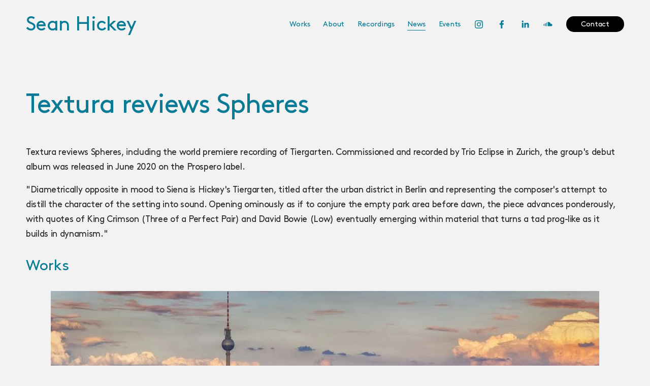

--- FILE ---
content_type: text/html;charset=utf-8
request_url: https://www.seanhickey.com/news/textura-reviews-spheres
body_size: 26634
content:
<!doctype html>
<html xmlns:og="http://opengraphprotocol.org/schema/" xmlns:fb="http://www.facebook.com/2008/fbml" lang="en-GB"  >
  <head>
    <meta http-equiv="X-UA-Compatible" content="IE=edge,chrome=1">
    <meta name="viewport" content="width=device-width, initial-scale=1">
    <!-- This is Squarespace. --><!-- sean-hickey -->
<base href="">
<meta charset="utf-8" />
<title>Textura reviews Spheres &mdash; Sean Hickey</title>
<meta http-equiv="Accept-CH" content="Sec-CH-UA-Platform-Version, Sec-CH-UA-Model" /><link rel="icon" type="image/x-icon" href="https://images.squarespace-cdn.com/content/v1/66b4946c2d79c11085ebdc56/f6becbf6-bd96-42f6-8454-6ccb2c0dff6c/favicon.ico?format=100w"/>
<link rel="canonical" href="https://www.seanhickey.com/news/textura-reviews-spheres"/>
<meta property="og:site_name" content="Sean Hickey"/>
<meta property="og:title" content="Textura reviews Spheres &mdash; Sean Hickey"/>
<meta property="og:latitude" content="40.7207559"/>
<meta property="og:longitude" content="-74.0007613"/>
<meta property="og:locality" content=""/>
<meta property="og:url" content="https://www.seanhickey.com/news/textura-reviews-spheres"/>
<meta property="og:type" content="article"/>
<meta property="og:description" content="Textura reviews Spheres, including the world premiere recording of Tiergarten. Commissioned and recorded by Trio Eclipse in Zurich, the group's debut album was released in June 2020 on the Prospero label.  &quot;Diametrically opposite in mood to Siena is Hickey's Tiergarten, titled after the urban d"/>
<meta property="og:image" content="http://static1.squarespace.com/static/66b4946c2d79c11085ebdc56/66c6fee8321866699fba01c4/66eac942472361018ad1a429/1729909276187/licensed-image.jpeg?format=1500w"/>
<meta property="og:image:width" content="1080"/>
<meta property="og:image:height" content="624"/>
<meta itemprop="name" content="Textura reviews Spheres — Sean Hickey"/>
<meta itemprop="url" content="https://www.seanhickey.com/news/textura-reviews-spheres"/>
<meta itemprop="description" content="Textura reviews Spheres, including the world premiere recording of Tiergarten. Commissioned and recorded by Trio Eclipse in Zurich, the group's debut album was released in June 2020 on the Prospero label.  &quot;Diametrically opposite in mood to Siena is Hickey's Tiergarten, titled after the urban d"/>
<meta itemprop="thumbnailUrl" content="http://static1.squarespace.com/static/66b4946c2d79c11085ebdc56/66c6fee8321866699fba01c4/66eac942472361018ad1a429/1729909276187/licensed-image.jpeg?format=1500w"/>
<link rel="image_src" href="http://static1.squarespace.com/static/66b4946c2d79c11085ebdc56/66c6fee8321866699fba01c4/66eac942472361018ad1a429/1729909276187/licensed-image.jpeg?format=1500w" />
<meta itemprop="image" content="http://static1.squarespace.com/static/66b4946c2d79c11085ebdc56/66c6fee8321866699fba01c4/66eac942472361018ad1a429/1729909276187/licensed-image.jpeg?format=1500w"/>
<meta itemprop="author" content="Ian Masters"/>
<meta itemprop="datePublished" content="2024-09-18T13:36:46+0100"/>
<meta itemprop="dateModified" content="2024-10-26T03:21:16+0100"/>
<meta itemprop="headline" content="Textura reviews Spheres"/>
<meta itemprop="publisher" content="Sean Hickey"/>
<meta name="twitter:title" content="Textura reviews Spheres — Sean Hickey"/>
<meta name="twitter:image" content="http://static1.squarespace.com/static/66b4946c2d79c11085ebdc56/66c6fee8321866699fba01c4/66eac942472361018ad1a429/1729909276187/licensed-image.jpeg?format=1500w"/>
<meta name="twitter:url" content="https://www.seanhickey.com/news/textura-reviews-spheres"/>
<meta name="twitter:card" content="summary"/>
<meta name="twitter:description" content="Textura reviews Spheres, including the world premiere recording of Tiergarten. Commissioned and recorded by Trio Eclipse in Zurich, the group's debut album was released in June 2020 on the Prospero label.  &quot;Diametrically opposite in mood to Siena is Hickey's Tiergarten, titled after the urban d"/>
<meta name="description" content="" />
<link rel="preconnect" href="https://images.squarespace-cdn.com">
<link rel="preconnect" href="https://fonts.gstatic.com" crossorigin>
<link rel="stylesheet" href="https://fonts.googleapis.com/css2?family=Roboto:ital,wght@0,400;0,500;0,700;1,400;1,700"><script type="text/javascript" crossorigin="anonymous" defer="true" nomodule="nomodule" src="//assets.squarespace.com/@sqs/polyfiller/1.6/legacy.js"></script>
<script type="text/javascript" crossorigin="anonymous" defer="true" src="//assets.squarespace.com/@sqs/polyfiller/1.6/modern.js"></script>
<script type="text/javascript">SQUARESPACE_ROLLUPS = {};</script>
<script>(function(rollups, name) { if (!rollups[name]) { rollups[name] = {}; } rollups[name].js = ["//assets.squarespace.com/universal/scripts-compressed/extract-css-runtime-aee1c576f025c34b-min.en-US.js"]; })(SQUARESPACE_ROLLUPS, 'squarespace-extract_css_runtime');</script>
<script crossorigin="anonymous" src="//assets.squarespace.com/universal/scripts-compressed/extract-css-runtime-aee1c576f025c34b-min.en-US.js" defer ></script><script>(function(rollups, name) { if (!rollups[name]) { rollups[name] = {}; } rollups[name].js = ["//assets.squarespace.com/universal/scripts-compressed/extract-css-moment-js-vendor-6f2a1f6ec9a41489-min.en-US.js"]; })(SQUARESPACE_ROLLUPS, 'squarespace-extract_css_moment_js_vendor');</script>
<script crossorigin="anonymous" src="//assets.squarespace.com/universal/scripts-compressed/extract-css-moment-js-vendor-6f2a1f6ec9a41489-min.en-US.js" defer ></script><script>(function(rollups, name) { if (!rollups[name]) { rollups[name] = {}; } rollups[name].js = ["//assets.squarespace.com/universal/scripts-compressed/cldr-resource-pack-22ed584d99d9b83d-min.en-US.js"]; })(SQUARESPACE_ROLLUPS, 'squarespace-cldr_resource_pack');</script>
<script crossorigin="anonymous" src="//assets.squarespace.com/universal/scripts-compressed/cldr-resource-pack-22ed584d99d9b83d-min.en-US.js" defer ></script><script>(function(rollups, name) { if (!rollups[name]) { rollups[name] = {}; } rollups[name].js = ["//assets.squarespace.com/universal/scripts-compressed/common-vendors-stable-fbd854d40b0804b7-min.en-US.js"]; })(SQUARESPACE_ROLLUPS, 'squarespace-common_vendors_stable');</script>
<script crossorigin="anonymous" src="//assets.squarespace.com/universal/scripts-compressed/common-vendors-stable-fbd854d40b0804b7-min.en-US.js" defer ></script><script>(function(rollups, name) { if (!rollups[name]) { rollups[name] = {}; } rollups[name].js = ["//assets.squarespace.com/universal/scripts-compressed/common-vendors-7052b75402b03b15-min.en-US.js"]; })(SQUARESPACE_ROLLUPS, 'squarespace-common_vendors');</script>
<script crossorigin="anonymous" src="//assets.squarespace.com/universal/scripts-compressed/common-vendors-7052b75402b03b15-min.en-US.js" defer ></script><script>(function(rollups, name) { if (!rollups[name]) { rollups[name] = {}; } rollups[name].js = ["//assets.squarespace.com/universal/scripts-compressed/common-b4bd88c17c2a785b-min.en-US.js"]; })(SQUARESPACE_ROLLUPS, 'squarespace-common');</script>
<script crossorigin="anonymous" src="//assets.squarespace.com/universal/scripts-compressed/common-b4bd88c17c2a785b-min.en-US.js" defer ></script><script>(function(rollups, name) { if (!rollups[name]) { rollups[name] = {}; } rollups[name].js = ["//assets.squarespace.com/universal/scripts-compressed/user-account-core-cc552b49e5d31407-min.en-US.js"]; })(SQUARESPACE_ROLLUPS, 'squarespace-user_account_core');</script>
<script crossorigin="anonymous" src="//assets.squarespace.com/universal/scripts-compressed/user-account-core-cc552b49e5d31407-min.en-US.js" defer ></script><script>(function(rollups, name) { if (!rollups[name]) { rollups[name] = {}; } rollups[name].css = ["//assets.squarespace.com/universal/styles-compressed/user-account-core-70c8115da1e1c15c-min.en-US.css"]; })(SQUARESPACE_ROLLUPS, 'squarespace-user_account_core');</script>
<link rel="stylesheet" type="text/css" href="//assets.squarespace.com/universal/styles-compressed/user-account-core-70c8115da1e1c15c-min.en-US.css"><script>(function(rollups, name) { if (!rollups[name]) { rollups[name] = {}; } rollups[name].js = ["//assets.squarespace.com/universal/scripts-compressed/performance-ad9e27deecfccdcd-min.en-US.js"]; })(SQUARESPACE_ROLLUPS, 'squarespace-performance');</script>
<script crossorigin="anonymous" src="//assets.squarespace.com/universal/scripts-compressed/performance-ad9e27deecfccdcd-min.en-US.js" defer ></script><script data-name="static-context">Static = window.Static || {}; Static.SQUARESPACE_CONTEXT = {"betaFeatureFlags":["campaigns_import_discounts","i18n_beta_website_locales","section-sdk-plp-list-view-atc-button-enabled","campaigns_discount_section_in_automations","override_block_styles","campaigns_new_image_layout_picker","contacts_and_campaigns_redesign","commerce-product-forms-rendering","member_areas_feature","enable_form_submission_trigger","campaigns_merch_state","marketing_landing_page","campaigns_thumbnail_layout","new_stacked_index","modernized-pdp-m2-enabled","form_block_first_last_name_required","scripts_defer","supports_versioned_template_assets","marketing_automations","nested_categories","campaigns_discount_section_in_blasts"],"facebookAppId":"314192535267336","facebookApiVersion":"v6.0","rollups":{"squarespace-announcement-bar":{"js":"//assets.squarespace.com/universal/scripts-compressed/announcement-bar-cbedc76c6324797f-min.en-US.js"},"squarespace-audio-player":{"css":"//assets.squarespace.com/universal/styles-compressed/audio-player-b05f5197a871c566-min.en-US.css","js":"//assets.squarespace.com/universal/scripts-compressed/audio-player-da2700baaad04b07-min.en-US.js"},"squarespace-blog-collection-list":{"css":"//assets.squarespace.com/universal/styles-compressed/blog-collection-list-b4046463b72f34e2-min.en-US.css","js":"//assets.squarespace.com/universal/scripts-compressed/blog-collection-list-f78db80fc1cd6fce-min.en-US.js"},"squarespace-calendar-block-renderer":{"css":"//assets.squarespace.com/universal/styles-compressed/calendar-block-renderer-b72d08ba4421f5a0-min.en-US.css","js":"//assets.squarespace.com/universal/scripts-compressed/calendar-block-renderer-867a1d519964ab77-min.en-US.js"},"squarespace-chartjs-helpers":{"css":"//assets.squarespace.com/universal/styles-compressed/chartjs-helpers-96b256171ee039c1-min.en-US.css","js":"//assets.squarespace.com/universal/scripts-compressed/chartjs-helpers-4fd57f343946d08e-min.en-US.js"},"squarespace-comments":{"css":"//assets.squarespace.com/universal/styles-compressed/comments-621cedd89299c26d-min.en-US.css","js":"//assets.squarespace.com/universal/scripts-compressed/comments-cc444fae3fead46c-min.en-US.js"},"squarespace-custom-css-popup":{"css":"//assets.squarespace.com/universal/styles-compressed/custom-css-popup-2521e9fac704ef13-min.en-US.css","js":"//assets.squarespace.com/universal/scripts-compressed/custom-css-popup-a8c3b9321145de8d-min.en-US.js"},"squarespace-dialog":{"css":"//assets.squarespace.com/universal/styles-compressed/dialog-f9093f2d526b94df-min.en-US.css","js":"//assets.squarespace.com/universal/scripts-compressed/dialog-45f2a86bb0fad8dc-min.en-US.js"},"squarespace-events-collection":{"css":"//assets.squarespace.com/universal/styles-compressed/events-collection-b72d08ba4421f5a0-min.en-US.css","js":"//assets.squarespace.com/universal/scripts-compressed/events-collection-14cfd7ddff021d8b-min.en-US.js"},"squarespace-form-rendering-utils":{"js":"//assets.squarespace.com/universal/scripts-compressed/form-rendering-utils-2823e76ff925bfc2-min.en-US.js"},"squarespace-forms":{"css":"//assets.squarespace.com/universal/styles-compressed/forms-0afd3c6ac30bbab1-min.en-US.css","js":"//assets.squarespace.com/universal/scripts-compressed/forms-9b71770e3caa3dc7-min.en-US.js"},"squarespace-gallery-collection-list":{"css":"//assets.squarespace.com/universal/styles-compressed/gallery-collection-list-b4046463b72f34e2-min.en-US.css","js":"//assets.squarespace.com/universal/scripts-compressed/gallery-collection-list-07747667a3187b76-min.en-US.js"},"squarespace-image-zoom":{"css":"//assets.squarespace.com/universal/styles-compressed/image-zoom-b4046463b72f34e2-min.en-US.css","js":"//assets.squarespace.com/universal/scripts-compressed/image-zoom-60c18dc5f8f599ea-min.en-US.js"},"squarespace-pinterest":{"css":"//assets.squarespace.com/universal/styles-compressed/pinterest-b4046463b72f34e2-min.en-US.css","js":"//assets.squarespace.com/universal/scripts-compressed/pinterest-7d6f6ab4e8d3bd3f-min.en-US.js"},"squarespace-popup-overlay":{"css":"//assets.squarespace.com/universal/styles-compressed/popup-overlay-b742b752f5880972-min.en-US.css","js":"//assets.squarespace.com/universal/scripts-compressed/popup-overlay-2b60d0db5b93df47-min.en-US.js"},"squarespace-product-quick-view":{"css":"//assets.squarespace.com/universal/styles-compressed/product-quick-view-9548705e5cf7ee87-min.en-US.css","js":"//assets.squarespace.com/universal/scripts-compressed/product-quick-view-0ac41718ff11b694-min.en-US.js"},"squarespace-products-collection-item-v2":{"css":"//assets.squarespace.com/universal/styles-compressed/products-collection-item-v2-b4046463b72f34e2-min.en-US.css","js":"//assets.squarespace.com/universal/scripts-compressed/products-collection-item-v2-e3a3f101748fca6e-min.en-US.js"},"squarespace-products-collection-list-v2":{"css":"//assets.squarespace.com/universal/styles-compressed/products-collection-list-v2-b4046463b72f34e2-min.en-US.css","js":"//assets.squarespace.com/universal/scripts-compressed/products-collection-list-v2-eedc544f4cc56af4-min.en-US.js"},"squarespace-search-page":{"css":"//assets.squarespace.com/universal/styles-compressed/search-page-90a67fc09b9b32c6-min.en-US.css","js":"//assets.squarespace.com/universal/scripts-compressed/search-page-e64261438cc72da8-min.en-US.js"},"squarespace-search-preview":{"js":"//assets.squarespace.com/universal/scripts-compressed/search-preview-cd4d6b833e1e7e59-min.en-US.js"},"squarespace-simple-liking":{"css":"//assets.squarespace.com/universal/styles-compressed/simple-liking-701bf8bbc05ec6aa-min.en-US.css","js":"//assets.squarespace.com/universal/scripts-compressed/simple-liking-c63bf8989a1c119a-min.en-US.js"},"squarespace-social-buttons":{"css":"//assets.squarespace.com/universal/styles-compressed/social-buttons-95032e5fa98e47a5-min.en-US.css","js":"//assets.squarespace.com/universal/scripts-compressed/social-buttons-0839ae7d1715ddd3-min.en-US.js"},"squarespace-tourdates":{"css":"//assets.squarespace.com/universal/styles-compressed/tourdates-b4046463b72f34e2-min.en-US.css","js":"//assets.squarespace.com/universal/scripts-compressed/tourdates-3d0769ff3268f527-min.en-US.js"},"squarespace-website-overlays-manager":{"css":"//assets.squarespace.com/universal/styles-compressed/website-overlays-manager-07ea5a4e004e6710-min.en-US.css","js":"//assets.squarespace.com/universal/scripts-compressed/website-overlays-manager-532fc21fb15f0ba1-min.en-US.js"}},"pageType":50,"website":{"id":"66b4946c2d79c11085ebdc56","identifier":"sean-hickey","websiteType":1,"contentModifiedOn":1762302154682,"cloneable":false,"hasBeenCloneable":false,"siteStatus":{},"language":"en-GB","translationLocale":"en-US","formattingLocale":"en-GB","timeZone":"Europe/London","machineTimeZoneOffset":0,"timeZoneOffset":0,"timeZoneAbbr":"GMT","siteTitle":"Sean Hickey","fullSiteTitle":"Textura reviews Spheres \u2014 Sean Hickey","location":{},"socialLogoImageId":"6717719970d60b5a05c08cf6","shareButtonOptions":{"7":true,"3":true,"2":true,"8":true,"4":true,"6":true,"1":true},"socialLogoImageUrl":"//images.squarespace-cdn.com/content/v1/66b4946c2d79c11085ebdc56/955a7da6-6f46-488d-95a9-a82e71e0b467/contact-hero.jpg","authenticUrl":"https://www.seanhickey.com","internalUrl":"https://sean-hickey.squarespace.com","baseUrl":"https://www.seanhickey.com","primaryDomain":"www.seanhickey.com","sslSetting":3,"isHstsEnabled":true,"socialAccounts":[{"serviceId":64,"screenname":"Instagram","addedOn":1723110508289,"profileUrl":"https://www.instagram.com/Sean2u/","iconEnabled":true,"serviceName":"instagram-unauth"},{"serviceId":60,"screenname":"Facebook","addedOn":1723110508295,"profileUrl":"https://www.facebook.com/pages/Sean-Hickey/144822285533243","iconEnabled":true,"serviceName":"facebook-unauth"},{"serviceId":65,"screenname":"LinkedIn","addedOn":1727867100700,"profileUrl":"http://www.linkedin.com/pub/sean-hickey/7/a86/3b5","iconEnabled":true,"serviceName":"linkedin-unauth"},{"serviceId":70,"screenname":"SoundCloud","addedOn":1727867131141,"profileUrl":"https://soundcloud.com/shickey","iconEnabled":true,"serviceName":"soundcloud-unauth"}],"typekitId":"","statsMigrated":false,"imageMetadataProcessingEnabled":false,"screenshotId":"21129c2086f1f7ee8708e03aea264e4a6d206040866513b6ddbd1f46457c6c92","captchaSettings":{"enabledForDonations":false},"showOwnerLogin":false},"websiteSettings":{"id":"66b4946c2d79c11085ebdc59","websiteId":"66b4946c2d79c11085ebdc56","subjects":[],"country":"GB","state":"ENG","simpleLikingEnabled":true,"mobileInfoBarSettings":{"isContactEmailEnabled":false,"isContactPhoneNumberEnabled":false,"isLocationEnabled":false,"isBusinessHoursEnabled":false},"announcementBarSettings":{"style":1,"text":"<p>This is an announcement.</p>"},"commentLikesAllowed":true,"commentAnonAllowed":true,"commentThreaded":true,"commentApprovalRequired":false,"commentAvatarsOn":true,"commentSortType":2,"commentFlagThreshold":0,"commentFlagsAllowed":true,"commentEnableByDefault":true,"commentDisableAfterDaysDefault":0,"disqusShortname":"","commentsEnabled":false,"businessHours":{},"storeSettings":{"returnPolicy":null,"termsOfService":null,"privacyPolicy":null,"expressCheckout":false,"continueShoppingLinkUrl":"/","useLightCart":false,"showNoteField":false,"shippingCountryDefaultValue":"US","billToShippingDefaultValue":false,"showShippingPhoneNumber":true,"isShippingPhoneRequired":false,"showBillingPhoneNumber":true,"isBillingPhoneRequired":false,"currenciesSupported":["USD","CAD","GBP","AUD","EUR","CHF","NOK","SEK","DKK","NZD","SGD","MXN","HKD","CZK","ILS","MYR","RUB","PHP","PLN","THB","BRL","ARS","COP","IDR","INR","JPY","ZAR"],"defaultCurrency":"USD","selectedCurrency":"GBP","measurementStandard":1,"showCustomCheckoutForm":false,"checkoutPageMarketingOptInEnabled":true,"enableMailingListOptInByDefault":false,"sameAsRetailLocation":false,"merchandisingSettings":{"scarcityEnabledOnProductItems":false,"scarcityEnabledOnProductBlocks":false,"scarcityMessageType":"DEFAULT_SCARCITY_MESSAGE","scarcityThreshold":10,"multipleQuantityAllowedForServices":true,"restockNotificationsEnabled":false,"restockNotificationsSuccessText":"","restockNotificationsMailingListSignUpEnabled":false,"relatedProductsEnabled":false,"relatedProductsOrdering":"random","soldOutVariantsDropdownDisabled":false,"productComposerOptedIn":false,"productComposerABTestOptedOut":false,"productReviewsEnabled":false},"minimumOrderSubtotalEnabled":false,"minimumOrderSubtotal":{"currency":"GBP","value":"0.00"},"addToCartConfirmationType":2,"isLive":false,"multipleQuantityAllowedForServices":true},"useEscapeKeyToLogin":false,"ssBadgeType":1,"ssBadgePosition":4,"ssBadgeVisibility":1,"ssBadgeDevices":1,"pinterestOverlayOptions":{"mode":"disabled"},"userAccountsSettings":{"loginAllowed":true,"signupAllowed":true}},"cookieSettings":{"isCookieBannerEnabled":false,"isRestrictiveCookiePolicyEnabled":false,"cookieBannerText":"","cookieBannerTheme":"","cookieBannerVariant":"","cookieBannerPosition":"","cookieBannerCtaVariant":"","cookieBannerCtaText":"","cookieBannerAcceptType":"OPT_IN","cookieBannerOptOutCtaText":"","cookieBannerHasOptOut":false,"cookieBannerHasManageCookies":true,"cookieBannerManageCookiesLabel":"","cookieBannerSavedPreferencesText":"","cookieBannerSavedPreferencesLayout":"PILL"},"websiteCloneable":false,"collection":{"title":"News","id":"66c6fee8321866699fba01c4","fullUrl":"/news","type":1,"permissionType":1},"item":{"title":"Textura reviews Spheres","id":"66eac942472361018ad1a429","fullUrl":"/news/textura-reviews-spheres","publicCommentCount":0,"commentState":2,"recordType":1},"subscribed":false,"appDomain":"squarespace.com","templateTweakable":true,"tweakJSON":{"form-use-theme-colors":"true","header-logo-height":"20px","header-mobile-logo-max-height":"30px","header-vert-padding":"2vw","header-width":"Inset","maxPageWidth":"1400px","mobile-header-vert-padding":"6vw","pagePadding":"4vw","tweak-blog-alternating-side-by-side-image-aspect-ratio":"1:1 Square","tweak-blog-alternating-side-by-side-image-spacing":"6%","tweak-blog-alternating-side-by-side-meta-spacing":"20px","tweak-blog-alternating-side-by-side-primary-meta":"Categories","tweak-blog-alternating-side-by-side-read-more-spacing":"20px","tweak-blog-alternating-side-by-side-secondary-meta":"Date","tweak-blog-basic-grid-columns":"4","tweak-blog-basic-grid-image-aspect-ratio":"1:1 Square","tweak-blog-basic-grid-image-spacing":"10px","tweak-blog-basic-grid-meta-spacing":"0px","tweak-blog-basic-grid-primary-meta":"Categories","tweak-blog-basic-grid-read-more-spacing":"20px","tweak-blog-basic-grid-secondary-meta":"None","tweak-blog-item-custom-width":"50","tweak-blog-item-show-author-profile":"false","tweak-blog-item-width":"Wide","tweak-blog-masonry-columns":"2","tweak-blog-masonry-horizontal-spacing":"30px","tweak-blog-masonry-image-spacing":"20px","tweak-blog-masonry-meta-spacing":"20px","tweak-blog-masonry-primary-meta":"Categories","tweak-blog-masonry-read-more-spacing":"20px","tweak-blog-masonry-secondary-meta":"Date","tweak-blog-masonry-vertical-spacing":"30px","tweak-blog-side-by-side-image-aspect-ratio":"1:1 Square","tweak-blog-side-by-side-image-spacing":"6%","tweak-blog-side-by-side-meta-spacing":"20px","tweak-blog-side-by-side-primary-meta":"Categories","tweak-blog-side-by-side-read-more-spacing":"20px","tweak-blog-side-by-side-secondary-meta":"Date","tweak-blog-single-column-image-spacing":"50px","tweak-blog-single-column-meta-spacing":"30px","tweak-blog-single-column-primary-meta":"Categories","tweak-blog-single-column-read-more-spacing":"15px","tweak-blog-single-column-secondary-meta":"Date","tweak-events-stacked-show-thumbnails":"true","tweak-events-stacked-thumbnail-size":"3:2 Standard","tweak-fixed-header":"false","tweak-fixed-header-style":"Basic","tweak-global-animations-animation-curve":"ease","tweak-global-animations-animation-delay":"0.1s","tweak-global-animations-animation-duration":"0.1s","tweak-global-animations-animation-style":"fade","tweak-global-animations-animation-type":"none","tweak-global-animations-complexity-level":"detailed","tweak-global-animations-enabled":"false","tweak-portfolio-grid-basic-custom-height":"50","tweak-portfolio-grid-overlay-custom-height":"50","tweak-portfolio-hover-follow-acceleration":"10%","tweak-portfolio-hover-follow-animation-duration":"Fast","tweak-portfolio-hover-follow-animation-type":"Fade","tweak-portfolio-hover-follow-delimiter":"Bullet","tweak-portfolio-hover-follow-front":"false","tweak-portfolio-hover-follow-layout":"Inline","tweak-portfolio-hover-follow-size":"50","tweak-portfolio-hover-follow-text-spacing-x":"1.5","tweak-portfolio-hover-follow-text-spacing-y":"1.5","tweak-portfolio-hover-static-animation-duration":"Fast","tweak-portfolio-hover-static-animation-type":"Fade","tweak-portfolio-hover-static-delimiter":"Hyphen","tweak-portfolio-hover-static-front":"true","tweak-portfolio-hover-static-layout":"Inline","tweak-portfolio-hover-static-size":"50","tweak-portfolio-hover-static-text-spacing-x":"1.5","tweak-portfolio-hover-static-text-spacing-y":"1.5","tweak-portfolio-index-background-animation-duration":"Medium","tweak-portfolio-index-background-animation-type":"Fade","tweak-portfolio-index-background-custom-height":"50","tweak-portfolio-index-background-delimiter":"None","tweak-portfolio-index-background-height":"Large","tweak-portfolio-index-background-horizontal-alignment":"Center","tweak-portfolio-index-background-link-format":"Stacked","tweak-portfolio-index-background-persist":"false","tweak-portfolio-index-background-vertical-alignment":"Middle","tweak-portfolio-index-background-width":"Full","tweak-product-basic-item-click-action":"None","tweak-product-basic-item-gallery-aspect-ratio":"3:4 Three-Four (Vertical)","tweak-product-basic-item-gallery-design":"Slideshow","tweak-product-basic-item-gallery-width":"50%","tweak-product-basic-item-hover-action":"None","tweak-product-basic-item-image-spacing":"2vw","tweak-product-basic-item-image-zoom-factor":"2","tweak-product-basic-item-product-variant-display":"Dropdown","tweak-product-basic-item-thumbnail-placement":"Side","tweak-product-basic-item-variant-picker-layout":"Dropdowns","tweak-products-add-to-cart-button":"false","tweak-products-columns":"2","tweak-products-gutter-column":"2vw","tweak-products-gutter-row":"5vw","tweak-products-header-text-alignment":"Middle","tweak-products-image-aspect-ratio":"1:1 Square","tweak-products-image-text-spacing":"1.5vw","tweak-products-mobile-columns":"1","tweak-products-text-alignment":"Left","tweak-products-width":"Full","tweak-transparent-header":"true"},"templateId":"5c5a519771c10ba3470d8101","templateVersion":"7.1","pageFeatures":[1,2,4],"gmRenderKey":"QUl6YVN5Q0JUUk9xNkx1dkZfSUUxcjQ2LVQ0QWVUU1YtMGQ3bXk4","templateScriptsRootUrl":"https://static1.squarespace.com/static/vta/5c5a519771c10ba3470d8101/scripts/","impersonatedSession":false,"tzData":{"zones":[[0,"EU","GMT/BST",null]],"rules":{"EU":[[1981,"max",null,"Mar","lastSun","1:00u","1:00","S"],[1996,"max",null,"Oct","lastSun","1:00u","0",null]]}},"showAnnouncementBar":false,"recaptchaEnterpriseContext":{"recaptchaEnterpriseSiteKey":"6LdDFQwjAAAAAPigEvvPgEVbb7QBm-TkVJdDTlAv"},"i18nContext":{"timeZoneData":{"id":"Europe/London","name":"Greenwich Mean Time"}},"env":"PRODUCTION","visitorFormContext":{"formFieldFormats":{"countries":[{"name":"Afghanistan","code":"AF","phoneCode":"+93"},{"name":"\u00C5land Islands","code":"AX","phoneCode":"+358"},{"name":"Albania","code":"AL","phoneCode":"+355"},{"name":"Algeria","code":"DZ","phoneCode":"+213"},{"name":"American Samoa","code":"AS","phoneCode":"+1"},{"name":"Andorra","code":"AD","phoneCode":"+376"},{"name":"Angola","code":"AO","phoneCode":"+244"},{"name":"Anguilla","code":"AI","phoneCode":"+1"},{"name":"Antigua & Barbuda","code":"AG","phoneCode":"+1"},{"name":"Argentina","code":"AR","phoneCode":"+54"},{"name":"Armenia","code":"AM","phoneCode":"+374"},{"name":"Aruba","code":"AW","phoneCode":"+297"},{"name":"Ascension Island","code":"AC","phoneCode":"+247"},{"name":"Australia","code":"AU","phoneCode":"+61"},{"name":"Austria","code":"AT","phoneCode":"+43"},{"name":"Azerbaijan","code":"AZ","phoneCode":"+994"},{"name":"Bahamas","code":"BS","phoneCode":"+1"},{"name":"Bahrain","code":"BH","phoneCode":"+973"},{"name":"Bangladesh","code":"BD","phoneCode":"+880"},{"name":"Barbados","code":"BB","phoneCode":"+1"},{"name":"Belarus","code":"BY","phoneCode":"+375"},{"name":"Belgium","code":"BE","phoneCode":"+32"},{"name":"Belize","code":"BZ","phoneCode":"+501"},{"name":"Benin","code":"BJ","phoneCode":"+229"},{"name":"Bermuda","code":"BM","phoneCode":"+1"},{"name":"Bhutan","code":"BT","phoneCode":"+975"},{"name":"Bolivia","code":"BO","phoneCode":"+591"},{"name":"Bosnia & Herzegovina","code":"BA","phoneCode":"+387"},{"name":"Botswana","code":"BW","phoneCode":"+267"},{"name":"Brazil","code":"BR","phoneCode":"+55"},{"name":"British Indian Ocean Territory","code":"IO","phoneCode":"+246"},{"name":"British Virgin Islands","code":"VG","phoneCode":"+1"},{"name":"Brunei","code":"BN","phoneCode":"+673"},{"name":"Bulgaria","code":"BG","phoneCode":"+359"},{"name":"Burkina Faso","code":"BF","phoneCode":"+226"},{"name":"Burundi","code":"BI","phoneCode":"+257"},{"name":"Cambodia","code":"KH","phoneCode":"+855"},{"name":"Cameroon","code":"CM","phoneCode":"+237"},{"name":"Canada","code":"CA","phoneCode":"+1"},{"name":"Cape Verde","code":"CV","phoneCode":"+238"},{"name":"Caribbean Netherlands","code":"BQ","phoneCode":"+599"},{"name":"Cayman Islands","code":"KY","phoneCode":"+1"},{"name":"Central African Republic","code":"CF","phoneCode":"+236"},{"name":"Chad","code":"TD","phoneCode":"+235"},{"name":"Chile","code":"CL","phoneCode":"+56"},{"name":"China","code":"CN","phoneCode":"+86"},{"name":"Christmas Island","code":"CX","phoneCode":"+61"},{"name":"Cocos (Keeling) Islands","code":"CC","phoneCode":"+61"},{"name":"Colombia","code":"CO","phoneCode":"+57"},{"name":"Comoros","code":"KM","phoneCode":"+269"},{"name":"Congo - Brazzaville","code":"CG","phoneCode":"+242"},{"name":"Congo - Kinshasa","code":"CD","phoneCode":"+243"},{"name":"Cook Islands","code":"CK","phoneCode":"+682"},{"name":"Costa Rica","code":"CR","phoneCode":"+506"},{"name":"C\u00F4te d\u2019Ivoire","code":"CI","phoneCode":"+225"},{"name":"Croatia","code":"HR","phoneCode":"+385"},{"name":"Cuba","code":"CU","phoneCode":"+53"},{"name":"Cura\u00E7ao","code":"CW","phoneCode":"+599"},{"name":"Cyprus","code":"CY","phoneCode":"+357"},{"name":"Czechia","code":"CZ","phoneCode":"+420"},{"name":"Denmark","code":"DK","phoneCode":"+45"},{"name":"Djibouti","code":"DJ","phoneCode":"+253"},{"name":"Dominica","code":"DM","phoneCode":"+1"},{"name":"Dominican Republic","code":"DO","phoneCode":"+1"},{"name":"Ecuador","code":"EC","phoneCode":"+593"},{"name":"Egypt","code":"EG","phoneCode":"+20"},{"name":"El Salvador","code":"SV","phoneCode":"+503"},{"name":"Equatorial Guinea","code":"GQ","phoneCode":"+240"},{"name":"Eritrea","code":"ER","phoneCode":"+291"},{"name":"Estonia","code":"EE","phoneCode":"+372"},{"name":"Eswatini","code":"SZ","phoneCode":"+268"},{"name":"Ethiopia","code":"ET","phoneCode":"+251"},{"name":"Falkland Islands","code":"FK","phoneCode":"+500"},{"name":"Faroe Islands","code":"FO","phoneCode":"+298"},{"name":"Fiji","code":"FJ","phoneCode":"+679"},{"name":"Finland","code":"FI","phoneCode":"+358"},{"name":"France","code":"FR","phoneCode":"+33"},{"name":"French Guiana","code":"GF","phoneCode":"+594"},{"name":"French Polynesia","code":"PF","phoneCode":"+689"},{"name":"Gabon","code":"GA","phoneCode":"+241"},{"name":"Gambia","code":"GM","phoneCode":"+220"},{"name":"Georgia","code":"GE","phoneCode":"+995"},{"name":"Germany","code":"DE","phoneCode":"+49"},{"name":"Ghana","code":"GH","phoneCode":"+233"},{"name":"Gibraltar","code":"GI","phoneCode":"+350"},{"name":"Greece","code":"GR","phoneCode":"+30"},{"name":"Greenland","code":"GL","phoneCode":"+299"},{"name":"Grenada","code":"GD","phoneCode":"+1"},{"name":"Guadeloupe","code":"GP","phoneCode":"+590"},{"name":"Guam","code":"GU","phoneCode":"+1"},{"name":"Guatemala","code":"GT","phoneCode":"+502"},{"name":"Guernsey","code":"GG","phoneCode":"+44"},{"name":"Guinea","code":"GN","phoneCode":"+224"},{"name":"Guinea-Bissau","code":"GW","phoneCode":"+245"},{"name":"Guyana","code":"GY","phoneCode":"+592"},{"name":"Haiti","code":"HT","phoneCode":"+509"},{"name":"Honduras","code":"HN","phoneCode":"+504"},{"name":"Hong Kong SAR China","code":"HK","phoneCode":"+852"},{"name":"Hungary","code":"HU","phoneCode":"+36"},{"name":"Iceland","code":"IS","phoneCode":"+354"},{"name":"India","code":"IN","phoneCode":"+91"},{"name":"Indonesia","code":"ID","phoneCode":"+62"},{"name":"Iran","code":"IR","phoneCode":"+98"},{"name":"Iraq","code":"IQ","phoneCode":"+964"},{"name":"Ireland","code":"IE","phoneCode":"+353"},{"name":"Isle of Man","code":"IM","phoneCode":"+44"},{"name":"Israel","code":"IL","phoneCode":"+972"},{"name":"Italy","code":"IT","phoneCode":"+39"},{"name":"Jamaica","code":"JM","phoneCode":"+1"},{"name":"Japan","code":"JP","phoneCode":"+81"},{"name":"Jersey","code":"JE","phoneCode":"+44"},{"name":"Jordan","code":"JO","phoneCode":"+962"},{"name":"Kazakhstan","code":"KZ","phoneCode":"+7"},{"name":"Kenya","code":"KE","phoneCode":"+254"},{"name":"Kiribati","code":"KI","phoneCode":"+686"},{"name":"Kosovo","code":"XK","phoneCode":"+383"},{"name":"Kuwait","code":"KW","phoneCode":"+965"},{"name":"Kyrgyzstan","code":"KG","phoneCode":"+996"},{"name":"Laos","code":"LA","phoneCode":"+856"},{"name":"Latvia","code":"LV","phoneCode":"+371"},{"name":"Lebanon","code":"LB","phoneCode":"+961"},{"name":"Lesotho","code":"LS","phoneCode":"+266"},{"name":"Liberia","code":"LR","phoneCode":"+231"},{"name":"Libya","code":"LY","phoneCode":"+218"},{"name":"Liechtenstein","code":"LI","phoneCode":"+423"},{"name":"Lithuania","code":"LT","phoneCode":"+370"},{"name":"Luxembourg","code":"LU","phoneCode":"+352"},{"name":"Macao SAR China","code":"MO","phoneCode":"+853"},{"name":"Madagascar","code":"MG","phoneCode":"+261"},{"name":"Malawi","code":"MW","phoneCode":"+265"},{"name":"Malaysia","code":"MY","phoneCode":"+60"},{"name":"Maldives","code":"MV","phoneCode":"+960"},{"name":"Mali","code":"ML","phoneCode":"+223"},{"name":"Malta","code":"MT","phoneCode":"+356"},{"name":"Marshall Islands","code":"MH","phoneCode":"+692"},{"name":"Martinique","code":"MQ","phoneCode":"+596"},{"name":"Mauritania","code":"MR","phoneCode":"+222"},{"name":"Mauritius","code":"MU","phoneCode":"+230"},{"name":"Mayotte","code":"YT","phoneCode":"+262"},{"name":"Mexico","code":"MX","phoneCode":"+52"},{"name":"Micronesia","code":"FM","phoneCode":"+691"},{"name":"Moldova","code":"MD","phoneCode":"+373"},{"name":"Monaco","code":"MC","phoneCode":"+377"},{"name":"Mongolia","code":"MN","phoneCode":"+976"},{"name":"Montenegro","code":"ME","phoneCode":"+382"},{"name":"Montserrat","code":"MS","phoneCode":"+1"},{"name":"Morocco","code":"MA","phoneCode":"+212"},{"name":"Mozambique","code":"MZ","phoneCode":"+258"},{"name":"Myanmar (Burma)","code":"MM","phoneCode":"+95"},{"name":"Namibia","code":"NA","phoneCode":"+264"},{"name":"Nauru","code":"NR","phoneCode":"+674"},{"name":"Nepal","code":"NP","phoneCode":"+977"},{"name":"Netherlands","code":"NL","phoneCode":"+31"},{"name":"New Caledonia","code":"NC","phoneCode":"+687"},{"name":"New Zealand","code":"NZ","phoneCode":"+64"},{"name":"Nicaragua","code":"NI","phoneCode":"+505"},{"name":"Niger","code":"NE","phoneCode":"+227"},{"name":"Nigeria","code":"NG","phoneCode":"+234"},{"name":"Niue","code":"NU","phoneCode":"+683"},{"name":"Norfolk Island","code":"NF","phoneCode":"+672"},{"name":"Northern Mariana Islands","code":"MP","phoneCode":"+1"},{"name":"North Korea","code":"KP","phoneCode":"+850"},{"name":"North Macedonia","code":"MK","phoneCode":"+389"},{"name":"Norway","code":"NO","phoneCode":"+47"},{"name":"Oman","code":"OM","phoneCode":"+968"},{"name":"Pakistan","code":"PK","phoneCode":"+92"},{"name":"Palau","code":"PW","phoneCode":"+680"},{"name":"Palestinian Territories","code":"PS","phoneCode":"+970"},{"name":"Panama","code":"PA","phoneCode":"+507"},{"name":"Papua New Guinea","code":"PG","phoneCode":"+675"},{"name":"Paraguay","code":"PY","phoneCode":"+595"},{"name":"Peru","code":"PE","phoneCode":"+51"},{"name":"Philippines","code":"PH","phoneCode":"+63"},{"name":"Poland","code":"PL","phoneCode":"+48"},{"name":"Portugal","code":"PT","phoneCode":"+351"},{"name":"Puerto Rico","code":"PR","phoneCode":"+1"},{"name":"Qatar","code":"QA","phoneCode":"+974"},{"name":"R\u00E9union","code":"RE","phoneCode":"+262"},{"name":"Romania","code":"RO","phoneCode":"+40"},{"name":"Russia","code":"RU","phoneCode":"+7"},{"name":"Rwanda","code":"RW","phoneCode":"+250"},{"name":"Samoa","code":"WS","phoneCode":"+685"},{"name":"San Marino","code":"SM","phoneCode":"+378"},{"name":"S\u00E3o Tom\u00E9 & Pr\u00EDncipe","code":"ST","phoneCode":"+239"},{"name":"Saudi Arabia","code":"SA","phoneCode":"+966"},{"name":"Senegal","code":"SN","phoneCode":"+221"},{"name":"Serbia","code":"RS","phoneCode":"+381"},{"name":"Seychelles","code":"SC","phoneCode":"+248"},{"name":"Sierra Leone","code":"SL","phoneCode":"+232"},{"name":"Singapore","code":"SG","phoneCode":"+65"},{"name":"Sint Maarten","code":"SX","phoneCode":"+1"},{"name":"Slovakia","code":"SK","phoneCode":"+421"},{"name":"Slovenia","code":"SI","phoneCode":"+386"},{"name":"Solomon Islands","code":"SB","phoneCode":"+677"},{"name":"Somalia","code":"SO","phoneCode":"+252"},{"name":"South Africa","code":"ZA","phoneCode":"+27"},{"name":"South Korea","code":"KR","phoneCode":"+82"},{"name":"South Sudan","code":"SS","phoneCode":"+211"},{"name":"Spain","code":"ES","phoneCode":"+34"},{"name":"Sri Lanka","code":"LK","phoneCode":"+94"},{"name":"St. Barth\u00E9lemy","code":"BL","phoneCode":"+590"},{"name":"St. Helena","code":"SH","phoneCode":"+290"},{"name":"St. Kitts & Nevis","code":"KN","phoneCode":"+1"},{"name":"St. Lucia","code":"LC","phoneCode":"+1"},{"name":"St. Martin","code":"MF","phoneCode":"+590"},{"name":"St. Pierre & Miquelon","code":"PM","phoneCode":"+508"},{"name":"St. Vincent & Grenadines","code":"VC","phoneCode":"+1"},{"name":"Sudan","code":"SD","phoneCode":"+249"},{"name":"Suriname","code":"SR","phoneCode":"+597"},{"name":"Svalbard & Jan Mayen","code":"SJ","phoneCode":"+47"},{"name":"Sweden","code":"SE","phoneCode":"+46"},{"name":"Switzerland","code":"CH","phoneCode":"+41"},{"name":"Syria","code":"SY","phoneCode":"+963"},{"name":"Taiwan","code":"TW","phoneCode":"+886"},{"name":"Tajikistan","code":"TJ","phoneCode":"+992"},{"name":"Tanzania","code":"TZ","phoneCode":"+255"},{"name":"Thailand","code":"TH","phoneCode":"+66"},{"name":"Timor-Leste","code":"TL","phoneCode":"+670"},{"name":"Togo","code":"TG","phoneCode":"+228"},{"name":"Tokelau","code":"TK","phoneCode":"+690"},{"name":"Tonga","code":"TO","phoneCode":"+676"},{"name":"Trinidad & Tobago","code":"TT","phoneCode":"+1"},{"name":"Tristan da Cunha","code":"TA","phoneCode":"+290"},{"name":"Tunisia","code":"TN","phoneCode":"+216"},{"name":"T\u00FCrkiye","code":"TR","phoneCode":"+90"},{"name":"Turkmenistan","code":"TM","phoneCode":"+993"},{"name":"Turks & Caicos Islands","code":"TC","phoneCode":"+1"},{"name":"Tuvalu","code":"TV","phoneCode":"+688"},{"name":"U.S. Virgin Islands","code":"VI","phoneCode":"+1"},{"name":"Uganda","code":"UG","phoneCode":"+256"},{"name":"Ukraine","code":"UA","phoneCode":"+380"},{"name":"United Arab Emirates","code":"AE","phoneCode":"+971"},{"name":"United Kingdom","code":"GB","phoneCode":"+44"},{"name":"United States","code":"US","phoneCode":"+1"},{"name":"Uruguay","code":"UY","phoneCode":"+598"},{"name":"Uzbekistan","code":"UZ","phoneCode":"+998"},{"name":"Vanuatu","code":"VU","phoneCode":"+678"},{"name":"Vatican City","code":"VA","phoneCode":"+39"},{"name":"Venezuela","code":"VE","phoneCode":"+58"},{"name":"Vietnam","code":"VN","phoneCode":"+84"},{"name":"Wallis & Futuna","code":"WF","phoneCode":"+681"},{"name":"Western Sahara","code":"EH","phoneCode":"+212"},{"name":"Yemen","code":"YE","phoneCode":"+967"},{"name":"Zambia","code":"ZM","phoneCode":"+260"},{"name":"Zimbabwe","code":"ZW","phoneCode":"+263"}],"initialPhoneFormat":{"id":0,"type":"PHONE_NUMBER","country":"GB","labelLocale":"en-US","fields":[{"type":"FIELD","label":"1","identifier":"1","length":4,"required":false,"metadata":{}},{"type":"SEPARATOR","label":" ","identifier":"Space","length":0,"required":false,"metadata":{}},{"type":"FIELD","label":"2","identifier":"2","length":16,"required":false,"metadata":{}}]},"initialNameOrder":"GIVEN_FIRST","initialAddressFormat":{"id":0,"type":"ADDRESS","country":"GB","labelLocale":"en","fields":[{"type":"FIELD","label":"Address Line 1","identifier":"Line1","length":0,"required":true,"metadata":{"autocomplete":"address-line1"}},{"type":"SEPARATOR","label":"\n","identifier":"Newline","length":0,"required":false,"metadata":{}},{"type":"FIELD","label":"Address Line 2","identifier":"Line2","length":0,"required":false,"metadata":{"autocomplete":"address-line2"}},{"type":"SEPARATOR","label":"\n","identifier":"Newline","length":0,"required":false,"metadata":{}},{"type":"FIELD","label":"City / Town","identifier":"City","length":0,"required":true,"metadata":{"autocomplete":"address-level1"}},{"type":"SEPARATOR","label":"\n","identifier":"Newline","length":0,"required":false,"metadata":{}},{"type":"FIELD","label":"Postcode","identifier":"Zip","length":0,"required":true,"metadata":{"autocomplete":"postal-code"}}]}},"localizedStrings":{"validation":{"noValidSelection":"A valid selection must be made.","invalidUrl":"Must be a valid URL.","stringTooLong":"Value should have a length no longer than {0}.","containsInvalidKey":"{0} contains an invalid key.","invalidTwitterUsername":"Must be a valid Twitter username.","valueOutsideRange":"Value must be in the range {0} to {1}.","invalidPassword":"Passwords should not contain whitespace.","missingRequiredSubfields":"{0} is missing required subfields: {1}","invalidCurrency":"Currency value should be formatted like 1234 or 123.99.","invalidMapSize":"Value should contain exactly {0} elements.","subfieldsRequired":"All fields in {0} are required.","formSubmissionFailed":"Form submission failed. Review the following information: {0}.","invalidCountryCode":"Country code should have an optional plus and up to 4 digits.","invalidDate":"This is not a real date.","required":"{0} is required.","invalidStringLength":"Value should be {0} characters long.","invalidEmail":"Email addresses should follow the format user@domain.com.","invalidListLength":"Value should be {0} elements long.","allEmpty":"Please fill out at least one form field.","missingRequiredQuestion":"Missing a required question.","invalidQuestion":"Contained an invalid question.","captchaFailure":"Captcha validation failed. Please try again.","stringTooShort":"Value should have a length of at least {0}.","invalid":"{0} is not valid.","formErrors":"Form Errors","containsInvalidValue":"{0} contains an invalid value.","invalidUnsignedNumber":"Numbers must contain only digits and no other characters.","invalidName":"Valid names contain only letters, numbers, spaces, ', or - characters."},"submit":"Submit","status":{"title":"{@} Block","learnMore":"Learn more"},"name":{"firstName":"First Name","lastName":"Last Name"},"lightbox":{"openForm":"Open Form"},"likert":{"agree":"Agree","stronglyDisagree":"Strongly Disagree","disagree":"Disagree","stronglyAgree":"Strongly Agree","neutral":"Neutral"},"time":{"am":"AM","second":"Second","pm":"PM","minute":"Minute","amPm":"AM/PM","hour":"Hour"},"notFound":"Form not found.","date":{"yyyy":"YYYY","year":"Year","mm":"MM","day":"Day","month":"Month","dd":"DD"},"phone":{"country":"Country","number":"Number","prefix":"Prefix","areaCode":"Area Code","line":"Line"},"submitError":"Unable to submit form. Please try again later.","address":{"stateProvince":"State/Province","country":"Country","zipPostalCode":"Zip/Postal Code","address2":"Address 2","address1":"Address 1","city":"City"},"email":{"signUp":"Sign up for news and updates"},"cannotSubmitDemoForm":"This is a demo form and cannot be submitted.","required":"(required)","invalidData":"Invalid form data."}}};</script><link rel="stylesheet" type="text/css" href="https://definitions.sqspcdn.com/website-component-definition/static-assets/website.components.button/a83365c4-ed2c-418e-bc2c-54815cbb657e_265/website.components.button.styles.css"/><script defer src="https://definitions.sqspcdn.com/website-component-definition/static-assets/website.components.button/a83365c4-ed2c-418e-bc2c-54815cbb657e_265/website.components.button.visitor.js"></script><script defer src="https://definitions.sqspcdn.com/website-component-definition/static-assets/website.components.button/a83365c4-ed2c-418e-bc2c-54815cbb657e_265/8830.js"></script><script defer src="https://definitions.sqspcdn.com/website-component-definition/static-assets/website.components.button/a83365c4-ed2c-418e-bc2c-54815cbb657e_265/block-animation-preview-manager.js"></script><script defer src="https://definitions.sqspcdn.com/website-component-definition/static-assets/website.components.button/a83365c4-ed2c-418e-bc2c-54815cbb657e_265/3196.js"></script><script defer src="https://definitions.sqspcdn.com/website-component-definition/static-assets/website.components.button/a83365c4-ed2c-418e-bc2c-54815cbb657e_265/trigger-animation-runtime.js"></script><link rel="alternate" type="application/rss+xml" title="RSS Feed" href="https://www.seanhickey.com/news?format=rss" />
<script type="application/ld+json">{"url":"https://www.seanhickey.com","name":"Sean Hickey","@context":"http://schema.org","@type":"WebSite"}</script><script type="application/ld+json">{"address":"","openingHours":"","@context":"http://schema.org","@type":"LocalBusiness"}</script><script type="application/ld+json">{"name":"Textura reviews Spheres \u2014 Sean Hickey","url":"https://www.seanhickey.com/news/textura-reviews-spheres","datePublished":"2024-09-18T13:36:46+0100","dateModified":"2024-10-26T03:21:16+0100","headline":"Textura reviews Spheres","author":"Ian Masters","publisher":{"name":"Sean Hickey","logo":{"@type":"ImageObject"},"@context":"http://schema.org","@type":"Organization"},"image":"http://static1.squarespace.com/static/66b4946c2d79c11085ebdc56/66c6fee8321866699fba01c4/66eac942472361018ad1a429/1729909276187/licensed-image.jpeg?format=1500w","@context":"http://schema.org","@type":"Article"}</script><link rel="stylesheet" type="text/css" href="https://static1.squarespace.com/static/versioned-site-css/66b4946c2d79c11085ebdc56/73/5c5a519771c10ba3470d8101/66b4946c2d79c11085ebdc5e/1725/site.css"/><script>Static.COOKIE_BANNER_CAPABLE = true;</script>
<!-- End of Squarespace Headers -->
    <link rel="stylesheet" type="text/css" href="https://static1.squarespace.com/static/vta/5c5a519771c10ba3470d8101/versioned-assets/1768595569976-GIM0I0AMFTDJKAEMTYNX/static.css">
  </head>

  <body
    id="item-66eac942472361018ad1a429"
    class="
      form-use-theme-colors form-field-style-outline form-field-shape-square form-field-border-all form-field-checkbox-type-icon form-field-checkbox-fill-outline form-field-checkbox-color-normal form-field-checkbox-shape-square form-field-checkbox-layout-stack form-field-radio-type-icon form-field-radio-fill-outline form-field-radio-color-normal form-field-radio-shape-square form-field-radio-layout-stack form-field-survey-fill-outline form-field-survey-color-normal form-field-survey-shape-square form-field-hover-focus-opacity form-submit-button-style-bar tweak-portfolio-grid-overlay-width-full tweak-portfolio-grid-overlay-height-large tweak-portfolio-grid-overlay-image-aspect-ratio-11-square tweak-portfolio-grid-overlay-text-placement-center tweak-portfolio-grid-overlay-show-text-after-hover image-block-poster-text-alignment-left image-block-card-content-position-center image-block-card-text-alignment-left image-block-overlap-content-position-center image-block-overlap-text-alignment-left image-block-collage-content-position-center image-block-collage-text-alignment-left image-block-stack-text-alignment-left tweak-blog-single-column-width-full tweak-blog-single-column-text-alignment-left tweak-blog-single-column-image-placement-above tweak-blog-single-column-delimiter-bullet tweak-blog-single-column-read-more-style-show tweak-blog-single-column-primary-meta-categories tweak-blog-single-column-secondary-meta-date tweak-blog-single-column-meta-position-top tweak-blog-single-column-content-full-post tweak-blog-item-width-wide tweak-blog-item-text-alignment-left tweak-blog-item-meta-position-above-title tweak-blog-item-show-categories    tweak-blog-item-delimiter-bullet primary-button-style-solid primary-button-shape-pill secondary-button-style-outline secondary-button-shape-pill tertiary-button-style-outline tertiary-button-shape-underline tweak-events-stacked-width-full tweak-events-stacked-height-medium tweak-events-stacked-show-past-events tweak-events-stacked-show-thumbnails tweak-events-stacked-thumbnail-size-32-standard tweak-events-stacked-date-style-with-text tweak-events-stacked-show-time tweak-events-stacked-show-location    tweak-blog-basic-grid-width-full tweak-blog-basic-grid-image-aspect-ratio-11-square tweak-blog-basic-grid-text-alignment-left tweak-blog-basic-grid-delimiter-dash tweak-blog-basic-grid-image-placement-above tweak-blog-basic-grid-read-more-style-hide tweak-blog-basic-grid-primary-meta-categories tweak-blog-basic-grid-secondary-meta-none tweak-blog-basic-grid-excerpt-hide header-overlay-alignment-center tweak-portfolio-index-background-link-format-stacked tweak-portfolio-index-background-width-full tweak-portfolio-index-background-height-large  tweak-portfolio-index-background-vertical-alignment-middle tweak-portfolio-index-background-horizontal-alignment-center tweak-portfolio-index-background-delimiter-none tweak-portfolio-index-background-animation-type-fade tweak-portfolio-index-background-animation-duration-medium tweak-portfolio-hover-follow-layout-inline  tweak-portfolio-hover-follow-delimiter-bullet tweak-portfolio-hover-follow-animation-type-fade tweak-portfolio-hover-follow-animation-duration-fast tweak-portfolio-hover-static-layout-inline tweak-portfolio-hover-static-front tweak-portfolio-hover-static-delimiter-hyphen tweak-portfolio-hover-static-animation-type-fade tweak-portfolio-hover-static-animation-duration-fast tweak-blog-alternating-side-by-side-width-full tweak-blog-alternating-side-by-side-image-aspect-ratio-11-square tweak-blog-alternating-side-by-side-text-alignment-left tweak-blog-alternating-side-by-side-read-more-style-show tweak-blog-alternating-side-by-side-image-text-alignment-middle tweak-blog-alternating-side-by-side-delimiter-bullet tweak-blog-alternating-side-by-side-meta-position-top tweak-blog-alternating-side-by-side-primary-meta-categories tweak-blog-alternating-side-by-side-secondary-meta-date tweak-blog-alternating-side-by-side-excerpt-show  tweak-global-animations-complexity-level-detailed tweak-global-animations-animation-style-fade tweak-global-animations-animation-type-none tweak-global-animations-animation-curve-ease tweak-blog-masonry-width-full tweak-blog-masonry-text-alignment-left tweak-blog-masonry-primary-meta-categories tweak-blog-masonry-secondary-meta-date tweak-blog-masonry-meta-position-top tweak-blog-masonry-read-more-style-show tweak-blog-masonry-delimiter-space tweak-blog-masonry-image-placement-above tweak-blog-masonry-excerpt-show header-width-inset tweak-transparent-header  tweak-fixed-header-style-basic tweak-blog-side-by-side-width-full tweak-blog-side-by-side-image-placement-left tweak-blog-side-by-side-image-aspect-ratio-11-square tweak-blog-side-by-side-primary-meta-categories tweak-blog-side-by-side-secondary-meta-date tweak-blog-side-by-side-meta-position-top tweak-blog-side-by-side-text-alignment-left tweak-blog-side-by-side-image-text-alignment-middle tweak-blog-side-by-side-read-more-style-show tweak-blog-side-by-side-delimiter-bullet tweak-blog-side-by-side-excerpt-show tweak-portfolio-grid-basic-width-full tweak-portfolio-grid-basic-height-large tweak-portfolio-grid-basic-image-aspect-ratio-11-square tweak-portfolio-grid-basic-text-alignment-left tweak-portfolio-grid-basic-hover-effect-fade hide-opentable-icons opentable-style-dark tweak-product-quick-view-button-style-floating tweak-product-quick-view-button-position-bottom tweak-product-quick-view-lightbox-excerpt-display-truncate tweak-product-quick-view-lightbox-show-arrows tweak-product-quick-view-lightbox-show-close-button tweak-product-quick-view-lightbox-controls-weight-light native-currency-code-gbp collection-66c6fee8321866699fba01c4 view-item collection-layout-default collection-type-blog-basic-grid mobile-style-available sqs-seven-one
      
        
          
            
              
                has-banner-image
                item-main-image
              
            
          
        
      
    "
    tabindex="-1"
  >
    <div
      id="siteWrapper"
      class="clearfix site-wrapper"
    >
      
        <div id="floatingCart" class="floating-cart hidden">
          <a href="/cart" class="icon icon--stroke icon--fill icon--cart sqs-custom-cart">
            <span class="Cart-inner">
              



  <svg class="icon icon--cart" width="144" height="125" viewBox="0 0 144 125" >
<path d="M4.69551 0.000432948C2.10179 0.000432948 0 2.09856 0 4.68769C0 7.27686 2.10183 9.37496 4.69551 9.37496H23.43C31.2022 28.5892 38.8567 47.8378 46.5654 67.089L39.4737 84.129C38.8799 85.5493 39.0464 87.2634 39.905 88.5418C40.7622 89.8216 42.2856 90.6283 43.8271 90.6232H122.088C124.568 90.658 126.85 88.4129 126.85 85.9359C126.85 83.4589 124.569 81.214 122.088 81.2487H50.8702L54.9305 71.5802L130.306 65.5745C132.279 65.4199 134.064 63.8849 134.512 61.9608L143.903 21.337C144.518 18.6009 142.114 15.6147 139.306 15.624H36.0522L30.9654 2.92939C30.2682 1.21146 28.4698 0 26.612 0L4.69551 0.000432948ZM39.8152 24.9999H133.385L126.097 56.5426L54.7339 62.2067L39.8152 24.9999ZM59.4777 93.75C50.8885 93.75 43.8252 100.801 43.8252 109.375C43.8252 117.949 50.8885 125 59.4777 125C68.0669 125 75.1301 117.949 75.1301 109.375C75.1301 100.801 68.0669 93.75 59.4777 93.75ZM106.433 93.75C97.8436 93.75 90.7803 100.801 90.7803 109.375C90.7803 117.949 97.8436 125 106.433 125C115.022 125 122.085 117.949 122.085 109.375C122.085 100.801 115.022 93.75 106.433 93.75ZM59.4777 103.125C62.9906 103.125 65.7378 105.867 65.7378 109.374C65.7378 112.88 62.9905 115.623 59.4777 115.623C55.9647 115.623 53.2175 112.88 53.2175 109.374C53.2175 105.867 55.9649 103.125 59.4777 103.125ZM106.433 103.125C109.946 103.125 112.693 105.867 112.693 109.374C112.693 112.88 109.946 115.623 106.433 115.623C102.92 115.623 100.173 112.88 100.173 109.374C100.173 105.867 102.92 103.125 106.433 103.125Z" />
</svg>


              <div class="legacy-cart icon-cart-quantity">
                <span class="sqs-cart-quantity">0</span>
              </div>
            </span>
          </a>
        </div>
      

      












  <header
    data-test="header"
    id="header"
    
    class="
      
        
          
        
      
      header theme-col--primary
    "
    data-section-theme=""
    data-controller="Header"
    data-current-styles="{
                                                                                      &quot;layout&quot;: &quot;navRight&quot;,
                                                                                      &quot;action&quot;: {
                                                                                        &quot;href&quot;: &quot;/contact&quot;,
                                                                                        &quot;buttonText&quot;: &quot;Contact&quot;,
                                                                                        &quot;newWindow&quot;: false
                                                                                      },
                                                                                      &quot;showSocial&quot;: true,
                                                                                      &quot;socialOptions&quot;: {
                                                                                        &quot;socialBorderShape&quot;: &quot;none&quot;,
                                                                                        &quot;socialBorderStyle&quot;: &quot;outline&quot;,
                                                                                        &quot;socialBorderThickness&quot;: {
                                                                                          &quot;unit&quot;: &quot;px&quot;,
                                                                                          &quot;value&quot;: 1.0
                                                                                        }
                                                                                      },
                                                                                      &quot;menuOverlayAnimation&quot;: &quot;fade&quot;,
                                                                                      &quot;cartStyle&quot;: &quot;text&quot;,
                                                                                      &quot;cartText&quot;: &quot;Cart&quot;,
                                                                                      &quot;showEmptyCartState&quot;: false,
                                                                                      &quot;cartOptions&quot;: {
                                                                                        &quot;iconType&quot;: &quot;stroke-9&quot;,
                                                                                        &quot;cartBorderShape&quot;: &quot;none&quot;,
                                                                                        &quot;cartBorderStyle&quot;: &quot;outline&quot;,
                                                                                        &quot;cartBorderThickness&quot;: {
                                                                                          &quot;unit&quot;: &quot;px&quot;,
                                                                                          &quot;value&quot;: 1.0
                                                                                        }
                                                                                      },
                                                                                      &quot;showButton&quot;: true,
                                                                                      &quot;showCart&quot;: false,
                                                                                      &quot;showAccountLogin&quot;: false,
                                                                                      &quot;headerStyle&quot;: &quot;dynamic&quot;,
                                                                                      &quot;languagePicker&quot;: {
                                                                                        &quot;enabled&quot;: false,
                                                                                        &quot;iconEnabled&quot;: false,
                                                                                        &quot;iconType&quot;: &quot;globe&quot;,
                                                                                        &quot;flagShape&quot;: &quot;shiny&quot;,
                                                                                        &quot;languageFlags&quot;: [ ]
                                                                                      },
                                                                                      &quot;iconOptions&quot;: {
                                                                                        &quot;desktopDropdownIconOptions&quot;: {
                                                                                          &quot;endcapType&quot;: &quot;square&quot;,
                                                                                          &quot;folderDropdownIcon&quot;: &quot;none&quot;,
                                                                                          &quot;languagePickerIcon&quot;: &quot;openArrowHead&quot;
                                                                                        },
                                                                                        &quot;mobileDropdownIconOptions&quot;: {
                                                                                          &quot;endcapType&quot;: &quot;square&quot;,
                                                                                          &quot;folderDropdownIcon&quot;: &quot;openArrowHead&quot;,
                                                                                          &quot;languagePickerIcon&quot;: &quot;openArrowHead&quot;
                                                                                        }
                                                                                      },
                                                                                      &quot;mobileOptions&quot;: {
                                                                                        &quot;layout&quot;: &quot;logoLeftNavRight&quot;,
                                                                                        &quot;menuIconOptions&quot;: {
                                                                                          &quot;style&quot;: &quot;doubleLineHamburger&quot;,
                                                                                          &quot;thickness&quot;: {
                                                                                            &quot;unit&quot;: &quot;px&quot;,
                                                                                            &quot;value&quot;: 1.0
                                                                                          }
                                                                                        }
                                                                                      },
                                                                                      &quot;solidOptions&quot;: {
                                                                                        &quot;headerOpacity&quot;: {
                                                                                          &quot;unit&quot;: &quot;%&quot;,
                                                                                          &quot;value&quot;: 100.0
                                                                                        },
                                                                                        &quot;blurBackground&quot;: {
                                                                                          &quot;enabled&quot;: false,
                                                                                          &quot;blurRadius&quot;: {
                                                                                            &quot;unit&quot;: &quot;px&quot;,
                                                                                            &quot;value&quot;: 12.0
                                                                                          }
                                                                                        }
                                                                                      },
                                                                                      &quot;gradientOptions&quot;: {
                                                                                        &quot;gradientType&quot;: &quot;faded&quot;,
                                                                                        &quot;headerOpacity&quot;: {
                                                                                          &quot;unit&quot;: &quot;%&quot;,
                                                                                          &quot;value&quot;: 90.0
                                                                                        },
                                                                                        &quot;blurBackground&quot;: {
                                                                                          &quot;enabled&quot;: false,
                                                                                          &quot;blurRadius&quot;: {
                                                                                            &quot;unit&quot;: &quot;px&quot;,
                                                                                            &quot;value&quot;: 12.0
                                                                                          }
                                                                                        }
                                                                                      },
                                                                                      &quot;dropShadowOptions&quot;: {
                                                                                        &quot;enabled&quot;: false,
                                                                                        &quot;blur&quot;: {
                                                                                          &quot;unit&quot;: &quot;px&quot;,
                                                                                          &quot;value&quot;: 12.0
                                                                                        },
                                                                                        &quot;spread&quot;: {
                                                                                          &quot;unit&quot;: &quot;px&quot;,
                                                                                          &quot;value&quot;: 0.0
                                                                                        },
                                                                                        &quot;distance&quot;: {
                                                                                          &quot;unit&quot;: &quot;px&quot;,
                                                                                          &quot;value&quot;: 12.0
                                                                                        }
                                                                                      },
                                                                                      &quot;borderOptions&quot;: {
                                                                                        &quot;enabled&quot;: false,
                                                                                        &quot;position&quot;: &quot;allSides&quot;,
                                                                                        &quot;thickness&quot;: {
                                                                                          &quot;unit&quot;: &quot;px&quot;,
                                                                                          &quot;value&quot;: 4.0
                                                                                        }
                                                                                      },
                                                                                      &quot;showPromotedElement&quot;: false,
                                                                                      &quot;buttonVariant&quot;: &quot;primary&quot;,
                                                                                      &quot;blurBackground&quot;: {
                                                                                        &quot;enabled&quot;: false,
                                                                                        &quot;blurRadius&quot;: {
                                                                                          &quot;unit&quot;: &quot;px&quot;,
                                                                                          &quot;value&quot;: 12.0
                                                                                        }
                                                                                      },
                                                                                      &quot;headerOpacity&quot;: {
                                                                                        &quot;unit&quot;: &quot;%&quot;,
                                                                                        &quot;value&quot;: 100.0
                                                                                      }
                                                                                    }"
    data-section-id="header"
    data-header-style="dynamic"
    data-language-picker="{
                                                                                      &quot;enabled&quot;: false,
                                                                                      &quot;iconEnabled&quot;: false,
                                                                                      &quot;iconType&quot;: &quot;globe&quot;,
                                                                                      &quot;flagShape&quot;: &quot;shiny&quot;,
                                                                                      &quot;languageFlags&quot;: [ ]
                                                                                    }"
    
    data-first-focusable-element
    tabindex="-1"
    style="
      
      
      
      
      
      
    "
  >
    <svg  style="display:none" viewBox="0 0 22 22" xmlns="http://www.w3.org/2000/svg">
  <symbol id="circle" >
    <path d="M11.5 17C14.5376 17 17 14.5376 17 11.5C17 8.46243 14.5376 6 11.5 6C8.46243 6 6 8.46243 6 11.5C6 14.5376 8.46243 17 11.5 17Z" fill="none" />
  </symbol>

  <symbol id="circleFilled" >
    <path d="M11.5 17C14.5376 17 17 14.5376 17 11.5C17 8.46243 14.5376 6 11.5 6C8.46243 6 6 8.46243 6 11.5C6 14.5376 8.46243 17 11.5 17Z" />
  </symbol>

  <symbol id="dash" >
    <path d="M11 11H19H3" />
  </symbol>

  <symbol id="squareFilled" >
    <rect x="6" y="6" width="11" height="11" />
  </symbol>

  <symbol id="square" >
    <rect x="7" y="7" width="9" height="9" fill="none" stroke="inherit" />
  </symbol>
  
  <symbol id="plus" >
    <path d="M11 3V19" />
    <path d="M19 11L3 11"/>
  </symbol>
  
  <symbol id="closedArrow" >
    <path d="M11 11V2M11 18.1797L17 11.1477L5 11.1477L11 18.1797Z" fill="none" />
  </symbol>
  
  <symbol id="closedArrowFilled" >
    <path d="M11 11L11 2" stroke="inherit" fill="none"  />
    <path fill-rule="evenodd" clip-rule="evenodd" d="M2.74695 9.38428L19.038 9.38428L10.8925 19.0846L2.74695 9.38428Z" stroke-width="1" />
  </symbol>
  
  <symbol id="closedArrowHead" viewBox="0 0 22 22"  xmlns="http://www.w3.org/2000/symbol">
    <path d="M18 7L11 15L4 7L18 7Z" fill="none" stroke="inherit" />
  </symbol>
  
  
  <symbol id="closedArrowHeadFilled" viewBox="0 0 22 22"  xmlns="http://www.w3.org/2000/symbol">
    <path d="M18.875 6.5L11 15.5L3.125 6.5L18.875 6.5Z" />
  </symbol>
  
  <symbol id="openArrow" >
    <path d="M11 18.3591L11 3" stroke="inherit" fill="none"  />
    <path d="M18 11.5L11 18.5L4 11.5" stroke="inherit" fill="none"  />
  </symbol>
  
  <symbol id="openArrowHead" >
    <path d="M18 7L11 14L4 7" fill="none" />
  </symbol>

  <symbol id="pinchedArrow" >
    <path d="M11 17.3591L11 2" fill="none" />
    <path d="M2 11C5.85455 12.2308 8.81818 14.9038 11 18C13.1818 14.8269 16.1455 12.1538 20 11" fill="none" />
  </symbol>

  <symbol id="pinchedArrowFilled" >
    <path d="M11.05 10.4894C7.04096 8.73759 1.05005 8 1.05005 8C6.20459 11.3191 9.41368 14.1773 11.05 21C12.6864 14.0851 15.8955 11.227 21.05 8C21.05 8 15.0591 8.73759 11.05 10.4894Z" stroke-width="1"/>
    <path d="M11 11L11 1" fill="none"/>
  </symbol>

  <symbol id="pinchedArrowHead" >
    <path d="M2 7.24091C5.85455 8.40454 8.81818 10.9318 11 13.8591C13.1818 10.8591 16.1455 8.33181 20 7.24091"  fill="none" />
  </symbol>
  
  <symbol id="pinchedArrowHeadFilled" >
    <path d="M11.05 7.1591C7.04096 5.60456 1.05005 4.95001 1.05005 4.95001C6.20459 7.89547 9.41368 10.4318 11.05 16.4864C12.6864 10.35 15.8955 7.81365 21.05 4.95001C21.05 4.95001 15.0591 5.60456 11.05 7.1591Z" />
  </symbol>

</svg>
    
<div class="sqs-announcement-bar-dropzone"></div>

    <div class="header-announcement-bar-wrapper">
      
      <a
        href="#page"
        class="header-skip-link sqs-button-element--primary"
      >
        Skip to Content
      </a>
      


<style>
    @supports (-webkit-backdrop-filter: none) or (backdrop-filter: none) {
        .header-blur-background {
            
            
        }
    }
</style>
      <div
        class="header-border"
        data-header-style="dynamic"
        data-header-border="false"
        data-test="header-border"
        style="




"
      ></div>
      <div
        class="header-dropshadow"
        data-header-style="dynamic"
        data-header-dropshadow="false"
        data-test="header-dropshadow"
        style=""
      ></div>
      
      

      <div class='header-inner container--fluid
        
        
        
         header-mobile-layout-logo-left-nav-right
        
        
        
        
        
        
         header-layout-nav-right
        
        
        
        
        
        
        
        
        '
        data-test="header-inner"
        >
        <!-- Background -->
        <div class="header-background theme-bg--primary"></div>

        <div class="header-display-desktop" data-content-field="site-title">
          

          

          

          

          

          
          
            
            <!-- Social -->
            
              
            
          
            
            <!-- Title and nav wrapper -->
            <div class="header-title-nav-wrapper">
              

              

              
                
                <!-- Title -->
                
                  <div
                    class="
                      header-title
                      
                    "
                    data-animation-role="header-element"
                  >
                    
                      <div class="header-title-text">
                        <a id="site-title" href="/" data-animation-role="header-element">Sean Hickey</a>
                      </div>
                    
                    
                  </div>
                
              
                
                <!-- Nav -->
                <div class="header-nav">
                  <div class="header-nav-wrapper">
                    <nav class="header-nav-list">
                      


  
    <div class="header-nav-item header-nav-item--collection">
      <a
        href="/works"
        data-animation-role="header-element"
        
      >
        Works
      </a>
    </div>
  
  
  


  
    <div class="header-nav-item header-nav-item--collection">
      <a
        href="/about"
        data-animation-role="header-element"
        
      >
        About
      </a>
    </div>
  
  
  


  
    <div class="header-nav-item header-nav-item--collection">
      <a
        href="/recordings"
        data-animation-role="header-element"
        
      >
        Recordings
      </a>
    </div>
  
  
  


  
    <div class="header-nav-item header-nav-item--collection header-nav-item--active">
      <a
        href="/news"
        data-animation-role="header-element"
        
          aria-current="page"
        
      >
        News
      </a>
    </div>
  
  
  


  
    <div class="header-nav-item header-nav-item--collection">
      <a
        href="/events"
        data-animation-role="header-element"
        
      >
        Events
      </a>
    </div>
  
  
  



                    </nav>
                  </div>
                </div>
              
              
            </div>
          
            
            <!-- Actions -->
            <div class="header-actions header-actions--right">
              
                
              
              
                
                  <div class="header-actions-action header-actions-action--social">
                    
                      
                        <a class="icon icon--fill  header-icon header-icon-border-shape-none header-icon-border-style-outline"  href="https://www.instagram.com/Sean2u/" target="_blank" aria-label="Instagram">
                          <svg viewBox="23 23 64 64">
                            <use xlink:href="#instagram-unauth-icon" width="110" height="110"></use>
                          </svg>
                        </a>
                      
                        <a class="icon icon--fill  header-icon header-icon-border-shape-none header-icon-border-style-outline"  href="https://www.facebook.com/pages/Sean-Hickey/144822285533243" target="_blank" aria-label="Facebook">
                          <svg viewBox="23 23 64 64">
                            <use xlink:href="#facebook-unauth-icon" width="110" height="110"></use>
                          </svg>
                        </a>
                      
                        <a class="icon icon--fill  header-icon header-icon-border-shape-none header-icon-border-style-outline"  href="http://www.linkedin.com/pub/sean-hickey/7/a86/3b5" target="_blank" aria-label="LinkedIn">
                          <svg viewBox="23 23 64 64">
                            <use xlink:href="#linkedin-unauth-icon" width="110" height="110"></use>
                          </svg>
                        </a>
                      
                        <a class="icon icon--fill  header-icon header-icon-border-shape-none header-icon-border-style-outline"  href="https://soundcloud.com/shickey" target="_blank" aria-label="SoundCloud">
                          <svg viewBox="23 23 64 64">
                            <use xlink:href="#soundcloud-unauth-icon" width="110" height="110"></use>
                          </svg>
                        </a>
                      
                    
                  </div>
                
              

              

            
            

              
              <div class="showOnMobile">
                
              </div>

              
              <div class="showOnDesktop">
                
              </div>

              
                <div class="header-actions-action header-actions-action--cta" data-animation-role="header-element">
                  <a
                    class="btn btn--border theme-btn--primary-inverse sqs-button-element--primary"
                    href="/contact"
                    
                  >
                    Contact
                  </a>
                </div>
              
            </div>
          
            


<style>
  .top-bun, 
  .patty, 
  .bottom-bun {
    height: 1px;
  }
</style>

<!-- Burger -->
<div class="header-burger

  menu-overlay-has-visible-non-navigation-items

" data-animation-role="header-element">
  <button class="header-burger-btn burger" data-test="header-burger">
    <span hidden class="js-header-burger-open-title visually-hidden">Open Menu</span>
    <span hidden class="js-header-burger-close-title visually-hidden">Close Menu</span>
    <div class="burger-box">
      <div class="burger-inner header-menu-icon-doubleLineHamburger">
        <div class="top-bun"></div>
        <div class="patty"></div>
        <div class="bottom-bun"></div>
      </div>
    </div>
  </button>
</div>

          
          
          
          
          

        </div>
        <div class="header-display-mobile" data-content-field="site-title">
          
            
            <!-- Social -->
            
              
            
          
            
            <!-- Title and nav wrapper -->
            <div class="header-title-nav-wrapper">
              

              

              
                
                <!-- Title -->
                
                  <div
                    class="
                      header-title
                      
                    "
                    data-animation-role="header-element"
                  >
                    
                      <div class="header-title-text">
                        <a id="site-title" href="/" data-animation-role="header-element">Sean Hickey</a>
                      </div>
                    
                    
                  </div>
                
              
                
                <!-- Nav -->
                <div class="header-nav">
                  <div class="header-nav-wrapper">
                    <nav class="header-nav-list">
                      


  
    <div class="header-nav-item header-nav-item--collection">
      <a
        href="/works"
        data-animation-role="header-element"
        
      >
        Works
      </a>
    </div>
  
  
  


  
    <div class="header-nav-item header-nav-item--collection">
      <a
        href="/about"
        data-animation-role="header-element"
        
      >
        About
      </a>
    </div>
  
  
  


  
    <div class="header-nav-item header-nav-item--collection">
      <a
        href="/recordings"
        data-animation-role="header-element"
        
      >
        Recordings
      </a>
    </div>
  
  
  


  
    <div class="header-nav-item header-nav-item--collection header-nav-item--active">
      <a
        href="/news"
        data-animation-role="header-element"
        
          aria-current="page"
        
      >
        News
      </a>
    </div>
  
  
  


  
    <div class="header-nav-item header-nav-item--collection">
      <a
        href="/events"
        data-animation-role="header-element"
        
      >
        Events
      </a>
    </div>
  
  
  



                    </nav>
                  </div>
                </div>
              
              
            </div>
          
            
            <!-- Actions -->
            <div class="header-actions header-actions--right">
              
                
              
              
                
                  <div class="header-actions-action header-actions-action--social">
                    
                      
                        <a class="icon icon--fill  header-icon header-icon-border-shape-none header-icon-border-style-outline"  href="https://www.instagram.com/Sean2u/" target="_blank" aria-label="Instagram">
                          <svg viewBox="23 23 64 64">
                            <use xlink:href="#instagram-unauth-icon" width="110" height="110"></use>
                          </svg>
                        </a>
                      
                        <a class="icon icon--fill  header-icon header-icon-border-shape-none header-icon-border-style-outline"  href="https://www.facebook.com/pages/Sean-Hickey/144822285533243" target="_blank" aria-label="Facebook">
                          <svg viewBox="23 23 64 64">
                            <use xlink:href="#facebook-unauth-icon" width="110" height="110"></use>
                          </svg>
                        </a>
                      
                        <a class="icon icon--fill  header-icon header-icon-border-shape-none header-icon-border-style-outline"  href="http://www.linkedin.com/pub/sean-hickey/7/a86/3b5" target="_blank" aria-label="LinkedIn">
                          <svg viewBox="23 23 64 64">
                            <use xlink:href="#linkedin-unauth-icon" width="110" height="110"></use>
                          </svg>
                        </a>
                      
                        <a class="icon icon--fill  header-icon header-icon-border-shape-none header-icon-border-style-outline"  href="https://soundcloud.com/shickey" target="_blank" aria-label="SoundCloud">
                          <svg viewBox="23 23 64 64">
                            <use xlink:href="#soundcloud-unauth-icon" width="110" height="110"></use>
                          </svg>
                        </a>
                      
                    
                  </div>
                
              

              

            
            

              
              <div class="showOnMobile">
                
              </div>

              
              <div class="showOnDesktop">
                
              </div>

              
                <div class="header-actions-action header-actions-action--cta" data-animation-role="header-element">
                  <a
                    class="btn btn--border theme-btn--primary-inverse sqs-button-element--primary"
                    href="/contact"
                    
                  >
                    Contact
                  </a>
                </div>
              
            </div>
          
            


<style>
  .top-bun, 
  .patty, 
  .bottom-bun {
    height: 1px;
  }
</style>

<!-- Burger -->
<div class="header-burger

  menu-overlay-has-visible-non-navigation-items

" data-animation-role="header-element">
  <button class="header-burger-btn burger" data-test="header-burger">
    <span hidden class="js-header-burger-open-title visually-hidden">Open Menu</span>
    <span hidden class="js-header-burger-close-title visually-hidden">Close Menu</span>
    <div class="burger-box">
      <div class="burger-inner header-menu-icon-doubleLineHamburger">
        <div class="top-bun"></div>
        <div class="patty"></div>
        <div class="bottom-bun"></div>
      </div>
    </div>
  </button>
</div>

          
          
          
          
          
        </div>
      </div>
    </div>
    <!-- (Mobile) Menu Navigation -->
    <div class="header-menu header-menu--folder-list
      
      
      
      
      
      "
      data-section-theme=""
      data-current-styles="{
                                                                                      &quot;layout&quot;: &quot;navRight&quot;,
                                                                                      &quot;action&quot;: {
                                                                                        &quot;href&quot;: &quot;/contact&quot;,
                                                                                        &quot;buttonText&quot;: &quot;Contact&quot;,
                                                                                        &quot;newWindow&quot;: false
                                                                                      },
                                                                                      &quot;showSocial&quot;: true,
                                                                                      &quot;socialOptions&quot;: {
                                                                                        &quot;socialBorderShape&quot;: &quot;none&quot;,
                                                                                        &quot;socialBorderStyle&quot;: &quot;outline&quot;,
                                                                                        &quot;socialBorderThickness&quot;: {
                                                                                          &quot;unit&quot;: &quot;px&quot;,
                                                                                          &quot;value&quot;: 1.0
                                                                                        }
                                                                                      },
                                                                                      &quot;menuOverlayAnimation&quot;: &quot;fade&quot;,
                                                                                      &quot;cartStyle&quot;: &quot;text&quot;,
                                                                                      &quot;cartText&quot;: &quot;Cart&quot;,
                                                                                      &quot;showEmptyCartState&quot;: false,
                                                                                      &quot;cartOptions&quot;: {
                                                                                        &quot;iconType&quot;: &quot;stroke-9&quot;,
                                                                                        &quot;cartBorderShape&quot;: &quot;none&quot;,
                                                                                        &quot;cartBorderStyle&quot;: &quot;outline&quot;,
                                                                                        &quot;cartBorderThickness&quot;: {
                                                                                          &quot;unit&quot;: &quot;px&quot;,
                                                                                          &quot;value&quot;: 1.0
                                                                                        }
                                                                                      },
                                                                                      &quot;showButton&quot;: true,
                                                                                      &quot;showCart&quot;: false,
                                                                                      &quot;showAccountLogin&quot;: false,
                                                                                      &quot;headerStyle&quot;: &quot;dynamic&quot;,
                                                                                      &quot;languagePicker&quot;: {
                                                                                        &quot;enabled&quot;: false,
                                                                                        &quot;iconEnabled&quot;: false,
                                                                                        &quot;iconType&quot;: &quot;globe&quot;,
                                                                                        &quot;flagShape&quot;: &quot;shiny&quot;,
                                                                                        &quot;languageFlags&quot;: [ ]
                                                                                      },
                                                                                      &quot;iconOptions&quot;: {
                                                                                        &quot;desktopDropdownIconOptions&quot;: {
                                                                                          &quot;endcapType&quot;: &quot;square&quot;,
                                                                                          &quot;folderDropdownIcon&quot;: &quot;none&quot;,
                                                                                          &quot;languagePickerIcon&quot;: &quot;openArrowHead&quot;
                                                                                        },
                                                                                        &quot;mobileDropdownIconOptions&quot;: {
                                                                                          &quot;endcapType&quot;: &quot;square&quot;,
                                                                                          &quot;folderDropdownIcon&quot;: &quot;openArrowHead&quot;,
                                                                                          &quot;languagePickerIcon&quot;: &quot;openArrowHead&quot;
                                                                                        }
                                                                                      },
                                                                                      &quot;mobileOptions&quot;: {
                                                                                        &quot;layout&quot;: &quot;logoLeftNavRight&quot;,
                                                                                        &quot;menuIconOptions&quot;: {
                                                                                          &quot;style&quot;: &quot;doubleLineHamburger&quot;,
                                                                                          &quot;thickness&quot;: {
                                                                                            &quot;unit&quot;: &quot;px&quot;,
                                                                                            &quot;value&quot;: 1.0
                                                                                          }
                                                                                        }
                                                                                      },
                                                                                      &quot;solidOptions&quot;: {
                                                                                        &quot;headerOpacity&quot;: {
                                                                                          &quot;unit&quot;: &quot;%&quot;,
                                                                                          &quot;value&quot;: 100.0
                                                                                        },
                                                                                        &quot;blurBackground&quot;: {
                                                                                          &quot;enabled&quot;: false,
                                                                                          &quot;blurRadius&quot;: {
                                                                                            &quot;unit&quot;: &quot;px&quot;,
                                                                                            &quot;value&quot;: 12.0
                                                                                          }
                                                                                        }
                                                                                      },
                                                                                      &quot;gradientOptions&quot;: {
                                                                                        &quot;gradientType&quot;: &quot;faded&quot;,
                                                                                        &quot;headerOpacity&quot;: {
                                                                                          &quot;unit&quot;: &quot;%&quot;,
                                                                                          &quot;value&quot;: 90.0
                                                                                        },
                                                                                        &quot;blurBackground&quot;: {
                                                                                          &quot;enabled&quot;: false,
                                                                                          &quot;blurRadius&quot;: {
                                                                                            &quot;unit&quot;: &quot;px&quot;,
                                                                                            &quot;value&quot;: 12.0
                                                                                          }
                                                                                        }
                                                                                      },
                                                                                      &quot;dropShadowOptions&quot;: {
                                                                                        &quot;enabled&quot;: false,
                                                                                        &quot;blur&quot;: {
                                                                                          &quot;unit&quot;: &quot;px&quot;,
                                                                                          &quot;value&quot;: 12.0
                                                                                        },
                                                                                        &quot;spread&quot;: {
                                                                                          &quot;unit&quot;: &quot;px&quot;,
                                                                                          &quot;value&quot;: 0.0
                                                                                        },
                                                                                        &quot;distance&quot;: {
                                                                                          &quot;unit&quot;: &quot;px&quot;,
                                                                                          &quot;value&quot;: 12.0
                                                                                        }
                                                                                      },
                                                                                      &quot;borderOptions&quot;: {
                                                                                        &quot;enabled&quot;: false,
                                                                                        &quot;position&quot;: &quot;allSides&quot;,
                                                                                        &quot;thickness&quot;: {
                                                                                          &quot;unit&quot;: &quot;px&quot;,
                                                                                          &quot;value&quot;: 4.0
                                                                                        }
                                                                                      },
                                                                                      &quot;showPromotedElement&quot;: false,
                                                                                      &quot;buttonVariant&quot;: &quot;primary&quot;,
                                                                                      &quot;blurBackground&quot;: {
                                                                                        &quot;enabled&quot;: false,
                                                                                        &quot;blurRadius&quot;: {
                                                                                          &quot;unit&quot;: &quot;px&quot;,
                                                                                          &quot;value&quot;: 12.0
                                                                                        }
                                                                                      },
                                                                                      &quot;headerOpacity&quot;: {
                                                                                        &quot;unit&quot;: &quot;%&quot;,
                                                                                        &quot;value&quot;: 100.0
                                                                                      }
                                                                                    }"
      data-section-id="overlay-nav"
      data-show-account-login="false"
      data-test="header-menu">
      <div class="header-menu-bg theme-bg--primary"></div>
      <div class="header-menu-nav">
        <nav class="header-menu-nav-list">
          <div data-folder="root" class="header-menu-nav-folder">
            <div class="header-menu-nav-folder-content">
              <!-- Menu Navigation -->
<div class="header-menu-nav-wrapper">
  
    
      
        
          
            <div class="container header-menu-nav-item header-menu-nav-item--collection">
              <a
                href="/works"
                
              >
                <div class="header-menu-nav-item-content">
                  Works
                </div>
              </a>
            </div>
          
        
      
    
      
        
          
            <div class="container header-menu-nav-item header-menu-nav-item--collection">
              <a
                href="/about"
                
              >
                <div class="header-menu-nav-item-content">
                  About
                </div>
              </a>
            </div>
          
        
      
    
      
        
          
            <div class="container header-menu-nav-item header-menu-nav-item--collection">
              <a
                href="/recordings"
                
              >
                <div class="header-menu-nav-item-content">
                  Recordings
                </div>
              </a>
            </div>
          
        
      
    
      
        
          
            <div class="container header-menu-nav-item header-menu-nav-item--collection header-menu-nav-item--active">
              <a
                href="/news"
                
                  aria-current="page"
                
              >
                <div class="header-menu-nav-item-content">
                  News
                </div>
              </a>
            </div>
          
        
      
    
      
        
          
            <div class="container header-menu-nav-item header-menu-nav-item--collection">
              <a
                href="/events"
                
              >
                <div class="header-menu-nav-item-content">
                  Events
                </div>
              </a>
            </div>
          
        
      
    
  
</div>

              
                
              
            </div>
            
              <div class="header-menu-actions social-accounts">
                
                  
                    <div class="header-menu-actions-action header-menu-actions-action--social mobile">
                      <a class="icon icon--lg icon--fill  header-icon header-icon-border-shape-none header-icon-border-style-outline"  href="https://www.instagram.com/Sean2u/" target="_blank" aria-label="Instagram">
                        <svg viewBox="23 23 64 64">
                          <use xlink:href="#instagram-unauth-icon" width="110" height="110"></use>
                        </svg>
                      </a>
                    </div>
                  
                    <div class="header-menu-actions-action header-menu-actions-action--social mobile">
                      <a class="icon icon--lg icon--fill  header-icon header-icon-border-shape-none header-icon-border-style-outline"  href="https://www.facebook.com/pages/Sean-Hickey/144822285533243" target="_blank" aria-label="Facebook">
                        <svg viewBox="23 23 64 64">
                          <use xlink:href="#facebook-unauth-icon" width="110" height="110"></use>
                        </svg>
                      </a>
                    </div>
                  
                    <div class="header-menu-actions-action header-menu-actions-action--social mobile">
                      <a class="icon icon--lg icon--fill  header-icon header-icon-border-shape-none header-icon-border-style-outline"  href="http://www.linkedin.com/pub/sean-hickey/7/a86/3b5" target="_blank" aria-label="LinkedIn">
                        <svg viewBox="23 23 64 64">
                          <use xlink:href="#linkedin-unauth-icon" width="110" height="110"></use>
                        </svg>
                      </a>
                    </div>
                  
                    <div class="header-menu-actions-action header-menu-actions-action--social mobile">
                      <a class="icon icon--lg icon--fill  header-icon header-icon-border-shape-none header-icon-border-style-outline"  href="https://soundcloud.com/shickey" target="_blank" aria-label="SoundCloud">
                        <svg viewBox="23 23 64 64">
                          <use xlink:href="#soundcloud-unauth-icon" width="110" height="110"></use>
                        </svg>
                      </a>
                    </div>
                  
                
              </div>
            
            
            
            <div class="header-menu-cta">
              <a
                class="theme-btn--primary btn sqs-button-element--primary"
                href="/contact"
                
              >
                Contact
              </a>
            </div>
            
          </div>
        </nav>
      </div>
    </div>
  </header>




      <main id="page" class="container" role="main">
        
          
            
<article class="sections" id="sections" data-page-sections="66c6fee8321866699fba01cd">
  
  
    
    


  
  





<section
  data-test="page-section"
  
  data-section-theme=""
  class='page-section 
    
      content-collection
      full-bleed-section
      collection-type-blog-basic-grid
    
    background-width--full-bleed
    
      section-height--medium
    
    
      content-width--wide
    
    horizontal-alignment--center
    vertical-alignment--middle
    
      
    
    
    '
  
  data-section-id="66c6fee8321866699fba01cf"
  
  data-controller="SectionWrapperController"
  data-current-styles="{
                                                                                      &quot;imageOverlayOpacity&quot;: 0.15,
                                                                                      &quot;backgroundWidth&quot;: &quot;background-width--full-bleed&quot;,
                                                                                      &quot;sectionHeight&quot;: &quot;section-height--medium&quot;,
                                                                                      &quot;horizontalAlignment&quot;: &quot;horizontal-alignment--center&quot;,
                                                                                      &quot;verticalAlignment&quot;: &quot;vertical-alignment--middle&quot;,
                                                                                      &quot;contentWidth&quot;: &quot;content-width--wide&quot;,
                                                                                      &quot;sectionTheme&quot;: &quot;&quot;,
                                                                                      &quot;sectionAnimation&quot;: &quot;none&quot;,
                                                                                      &quot;backgroundMode&quot;: &quot;image&quot;
                                                                                    }"
  data-current-context="{
                                                                                      &quot;video&quot;: {
                                                                                        &quot;playbackSpeed&quot;: 0.5,
                                                                                        &quot;filter&quot;: 1,
                                                                                        &quot;filterStrength&quot;: 0,
                                                                                        &quot;zoom&quot;: 0,
                                                                                        &quot;videoSourceProvider&quot;: &quot;none&quot;
                                                                                      },
                                                                                      &quot;backgroundImageId&quot;: null,
                                                                                      &quot;backgroundMediaEffect&quot;: null,
                                                                                      &quot;divider&quot;: null,
                                                                                      &quot;typeName&quot;: &quot;blog-basic-grid&quot;
                                                                                    }"
  data-animation="none"
  
   
  
  
>
  <div
    class="section-border"
    
  >
    <div class="section-background">
    
      
    
    </div>
  </div>
  <div
    class='content-wrapper'
    style='
      
      
    '
  >
    <div
      class="content"
      
    >
      
      
      
      
      
      
      
      
      
      
      <div class="blog-item-wrapper blog-basic-grid-item-wrapper" data-content-field="main-content" data-item-id="">
  <article id="article-" class="h-entry entry hentry post-type-">
  
    
    
    
    <div class="blog-item-inner-wrapper">
      <div class="blog-item-top-wrapper">
        <div class="blog-item-title">
          <h1 class="entry-title entry-title--large p-name" itemprop="headline" data-content-field="title">Textura reviews Spheres</h1>
        </div>
        <div class="blog-item-meta-wrapper">
          

          <div class="blog-item-author-date-wrapper" data-animation-role="date">
            <time class="dt-published blog-meta-item blog-meta-item--date" datetime="18 Sept" pubdate data-content-field="published-on">
              <span>18 Sept</span>
            </time>
            <div class="blog-meta-item blog-meta-item--author p-author author" data-content-field="author">Written By <a href="/news?author=55a2a8b2e4b08b70b94b8357" class="blog-author-name">Ian Masters</a></div>
          </div>
          
        </div>
      </div>

      
        <div class="blog-item-content-wrapper">
          <div class="blog-item-content e-content"><div class="sqs-layout sqs-grid-12 columns-12" data-layout-label="Post Body" data-type="item" id="item-66eac942472361018ad1a429"><div class="row sqs-row"><div class="col sqs-col-12 span-12"><div class="sqs-block html-block sqs-block-html" data-block-type="2" data-border-radii="&#123;&quot;topLeft&quot;:&#123;&quot;unit&quot;:&quot;px&quot;,&quot;value&quot;:0.0&#125;,&quot;topRight&quot;:&#123;&quot;unit&quot;:&quot;px&quot;,&quot;value&quot;:0.0&#125;,&quot;bottomLeft&quot;:&#123;&quot;unit&quot;:&quot;px&quot;,&quot;value&quot;:0.0&#125;,&quot;bottomRight&quot;:&#123;&quot;unit&quot;:&quot;px&quot;,&quot;value&quot;:0.0&#125;&#125;" data-sqsp-block="text" id="block-c337fd3eb28bd3597cf3"><div class="sqs-block-content">

<div class="sqs-html-content" data-sqsp-text-block-content>
  <p class="" style="white-space:pre-wrap;">Textura reviews Spheres, including the world premiere recording of Tiergarten. Commissioned and recorded by Trio Eclipse in Zurich, the group's debut album was released in June 2020 on the Prospero label.</p><p class="" style="white-space:pre-wrap;">"Diametrically opposite in mood to Siena is Hickey's Tiergarten, titled after the urban district in Berlin and representing the composer's attempt to distill the character of the setting into sound. Opening ominously as if to conjure the empty park area before dawn, the piece advances ponderously, with quotes of King Crimson (Three of a Perfect Pair) and David Bowie (Low) eventually emerging within material that turns a tad prog-like as it builds in dynamism."</p><h3 style="white-space:pre-wrap;"><span class="sqsrte-text-color--darkAccent">Works</span></h3>
</div>




















  
  



</div></div><div class="sqs-block image-block sqs-block-image" data-block-type="5" id="block-yui_3_17_2_1_1729909165159_2266"><div class="sqs-block-content">










































  

    
  
    <div
        class="
          image-block-outer-wrapper
          layout-caption-below
          design-layout-inline
          combination-animation-site-default
          individual-animation-site-default
          individual-text-animation-site-default
        "
        data-test="image-block-inline-outer-wrapper"
    >

      

      
        <figure
            class="
              sqs-block-image-figure
              intrinsic
            "
            style="max-width:1080px;"
        >
          
        
        

        
          
            
          <div
              
              
              class="image-block-wrapper"
              data-animation-role="image"
              
  

          >
            <div class="sqs-image-shape-container-element
              
          
        
              has-aspect-ratio
            " style="
                position: relative;
                
                  padding-bottom:57.77777862548828%;
                
                overflow: hidden;-webkit-mask-image: -webkit-radial-gradient(white, black);
              "
              >
                
                
                
                
                
                
                
                <img data-stretch="false" data-src="https://images.squarespace-cdn.com/content/v1/66b4946c2d79c11085ebdc56/d63b609e-bfb6-4603-836c-bc178cecc0ca/licensed-image.jpeg" data-image="https://images.squarespace-cdn.com/content/v1/66b4946c2d79c11085ebdc56/d63b609e-bfb6-4603-836c-bc178cecc0ca/licensed-image.jpeg" data-image-dimensions="1080x624" data-image-focal-point="0.5,0.5" alt="" data-load="false" elementtiming="system-image-block"  src="https://images.squarespace-cdn.com/content/v1/66b4946c2d79c11085ebdc56/d63b609e-bfb6-4603-836c-bc178cecc0ca/licensed-image.jpeg" width="1080" height="624" alt="" sizes="(max-width: 640px) 100vw, (max-width: 767px) 100vw, 100vw" style="display:block;object-fit: cover; width: 100%; height: 100%; object-position: 50% 50%" onload="this.classList.add(&quot;loaded&quot;)" srcset="https://images.squarespace-cdn.com/content/v1/66b4946c2d79c11085ebdc56/d63b609e-bfb6-4603-836c-bc178cecc0ca/licensed-image.jpeg?format=100w 100w, https://images.squarespace-cdn.com/content/v1/66b4946c2d79c11085ebdc56/d63b609e-bfb6-4603-836c-bc178cecc0ca/licensed-image.jpeg?format=300w 300w, https://images.squarespace-cdn.com/content/v1/66b4946c2d79c11085ebdc56/d63b609e-bfb6-4603-836c-bc178cecc0ca/licensed-image.jpeg?format=500w 500w, https://images.squarespace-cdn.com/content/v1/66b4946c2d79c11085ebdc56/d63b609e-bfb6-4603-836c-bc178cecc0ca/licensed-image.jpeg?format=750w 750w, https://images.squarespace-cdn.com/content/v1/66b4946c2d79c11085ebdc56/d63b609e-bfb6-4603-836c-bc178cecc0ca/licensed-image.jpeg?format=1000w 1000w, https://images.squarespace-cdn.com/content/v1/66b4946c2d79c11085ebdc56/d63b609e-bfb6-4603-836c-bc178cecc0ca/licensed-image.jpeg?format=1500w 1500w, https://images.squarespace-cdn.com/content/v1/66b4946c2d79c11085ebdc56/d63b609e-bfb6-4603-836c-bc178cecc0ca/licensed-image.jpeg?format=2500w 2500w" loading="lazy" decoding="async" data-loader="sqs">

            </div>
          </div>
        
          
        

        
      
        </figure>
      

    </div>
  


  


</div></div><div class="sqs-block website-component-block sqs-block-website-component sqs-block-button button-block" data-block-css="[&quot;https://definitions.sqspcdn.com/website-component-definition/static-assets/website.components.button/a83365c4-ed2c-418e-bc2c-54815cbb657e_265/website.components.button.styles.css&quot;]" data-block-scripts="[&quot;https://definitions.sqspcdn.com/website-component-definition/static-assets/website.components.button/a83365c4-ed2c-418e-bc2c-54815cbb657e_265/3196.js&quot;,&quot;https://definitions.sqspcdn.com/website-component-definition/static-assets/website.components.button/a83365c4-ed2c-418e-bc2c-54815cbb657e_265/8830.js&quot;,&quot;https://definitions.sqspcdn.com/website-component-definition/static-assets/website.components.button/a83365c4-ed2c-418e-bc2c-54815cbb657e_265/block-animation-preview-manager.js&quot;,&quot;https://definitions.sqspcdn.com/website-component-definition/static-assets/website.components.button/a83365c4-ed2c-418e-bc2c-54815cbb657e_265/trigger-animation-runtime.js&quot;,&quot;https://definitions.sqspcdn.com/website-component-definition/static-assets/website.components.button/a83365c4-ed2c-418e-bc2c-54815cbb657e_265/website.components.button.visitor.js&quot;]" data-block-type="1337" data-definition-name="website.components.button" data-sqsp-block="button" id="block-yui_3_17_2_1_1727265730552_2358"><div class="sqs-block-content">

<div
  class="sqs-block-button-container sqs-block-button-container--left "
  data-animation-role="button"
  data-alignment="left"
  data-button-size="medium"
  data-button-type="primary"
  
> 
  <a 
    href="/works-all/works/tiergarten" 
    class="sqs-block-button-element--medium sqs-button-element--primary sqs-block-button-element"
    data-sqsp-button
    
  >
    Tiergarten
  </a>
  <style>
    #block-yui_3_17_2_1_1727265730552_2358 {
      --sqs-block-content-flex: 0;
    }
  </style>
  
  

</div></div></div></div></div></div></div>

          

          
            <div class="blog-meta-item blog-meta-item--tags" data-content-field="tags">
              <span class="blog-item-tag-wrapper"><a href="/news/tag/Tiergarten" class="blog-item-tag blog-item-tag--tiergarten" rel="tag">Tiergarten</a></span><span class="blog-item-tag-wrapper"><a href="/news/tag/trio+eclipse" class="blog-item-tag blog-item-tag--trio-eclipse" rel="tag">trio eclipse</a></span><span class="blog-item-tag-wrapper"><a href="/news/tag/textura" class="blog-item-tag blog-item-tag--textura" rel="tag">textura</a></span>
            </div>
          
          
            <div class="blog-item-author-profile-wrapper" data-content-field="author">
              <a href="/news?author=55a2a8b2e4b08b70b94b8357">
  
    <span class="author-avatar content-fill" data-tweaks="tweak-show-blog-item-author-profile">
      <img class="author-avatar-image" data-controller="AuthorProfileImageLoader" data-src="https://images.squarespace-cdn.com/content/v2/namespaces/memberAccountAvatars/libraries/55a2a8b2e4b08b70b94b8357/bed3ae53-6eaf-41cb-8905-c2d7e1dab1bb/1.png?format=300w" data-image="https://images.squarespace-cdn.com/content/v2/namespaces/memberAccountAvatars/libraries/55a2a8b2e4b08b70b94b8357/bed3ae53-6eaf-41cb-8905-c2d7e1dab1bb/1.png?format=300w" data-load="false" alt="" elementtiming="nbf-author-avatar" />
    </span>
  
  <span class="author-name">Ian Masters</span>
</a>

<a href="https://oliocreative.com" class="author-website" target="_blank">https://oliocreative.com</a>

            </div>
          
        </div>

        <section class="blog-item-comments">
          <div class="blog-item-comments-toggle-wrapper">
            <div id="blogItemCommentsContent" class="blog-item-comments-content" data-content-field="comments">
              
            </div>
          </div>
        </section>
      
    </div>
  
</article>

</div>
    </div>
  
  </div>
  
</section>

  
</article>

          

          

          
            
              <section
  id="itemPagination"
  class="item-pagination item-pagination--prev-next"
  data-collection-type="blog-basic-grid"
>
  
    <a href="/news/tiergarten-recording-premiere" class="item-pagination-link item-pagination-link--prev">
      <div class="item-pagination-icon icon icon--stroke">
        <svg class="caret-left-icon--small" viewBox="0 0 9 16">
          <polyline fill="none" stroke-miterlimit="10" points="7.3,14.7 2.5,8 7.3,1.2"/>
        </svg>
      </div>
      <span class="pagination-title-wrapper">
        
        <div class="visually-hidden">Previous</div>
        <div class="item-pagination-prev-next">Previous</div>
        
        <h2 class="item-pagination-title">Tiergarten - Recording premiere</h2>
      </span>
    </a>
  
  
    <a href="/news/classical-archives-interview" class="item-pagination-link item-pagination-link--next">
      <div class="pagination-title-wrapper">
        
        <div class="visually-hidden">Next</div>
        <div class="item-pagination-prev-next">Next</div>
        
        <h2 class="item-pagination-title">Classical Archives Interview</h2>
      </div>
      <div class="item-pagination-icon icon icon--stroke">
        <svg class="caret-right-icon--small" viewBox="0 0 9 16">
          <polyline fill="none" stroke-miterlimit="10" points="1.6,1.2 6.5,7.9 1.6,14.7"/>
        </svg>
      </div>
    </a>
  
</section>

            
          
        
      </main>
      
        <footer class="sections" id="footer-sections" data-footer-sections>
  
  
  
  
  
  
    
    


  
  





<section
  data-test="page-section"
  
  data-section-theme="black"
  class='page-section 
    
      full-bleed-section
      layout-engine-section
    
    background-width--full-bleed
    
      
      
    
    
      content-width--wide
    
    horizontal-alignment--center
    vertical-alignment--middle
    
      
    
    
    black'
  
  data-section-id="66b4946c2d79c11085ebdc81"
  
  data-controller="SectionWrapperController"
  data-current-styles="{
                                                                                      &quot;imageOverlayOpacity&quot;: 0.15,
                                                                                      &quot;backgroundWidth&quot;: &quot;background-width--full-bleed&quot;,
                                                                                      &quot;sectionHeight&quot;: &quot;section-height--custom&quot;,
                                                                                      &quot;customSectionHeight&quot;: 28,
                                                                                      &quot;horizontalAlignment&quot;: &quot;horizontal-alignment--center&quot;,
                                                                                      &quot;verticalAlignment&quot;: &quot;vertical-alignment--middle&quot;,
                                                                                      &quot;contentWidth&quot;: &quot;content-width--wide&quot;,
                                                                                      &quot;customContentWidth&quot;: 50,
                                                                                      &quot;sectionTheme&quot;: &quot;black&quot;,
                                                                                      &quot;sectionAnimation&quot;: &quot;none&quot;,
                                                                                      &quot;backgroundMode&quot;: &quot;image&quot;
                                                                                    }"
  data-current-context="{
                                                                                      &quot;video&quot;: {
                                                                                        &quot;playbackSpeed&quot;: 0.5,
                                                                                        &quot;filter&quot;: 1,
                                                                                        &quot;filterStrength&quot;: 0,
                                                                                        &quot;zoom&quot;: 0,
                                                                                        &quot;videoSourceProvider&quot;: &quot;none&quot;
                                                                                      },
                                                                                      &quot;backgroundImageId&quot;: null,
                                                                                      &quot;backgroundMediaEffect&quot;: {
                                                                                        &quot;type&quot;: &quot;none&quot;
                                                                                      },
                                                                                      &quot;divider&quot;: {
                                                                                        &quot;enabled&quot;: false
                                                                                      },
                                                                                      &quot;typeName&quot;: &quot;blog-basic-grid&quot;
                                                                                    }"
  data-animation="none"
  data-fluid-engine-section
   
  
     style="min-height: 28vh;" 
  
  
>
  <div
    class="section-border"
    
  >
    <div class="section-background">
    
      
    
    </div>
  </div>
  <div
    class='content-wrapper'
    style='
      
        
          
          
          padding-top: calc(28vmax / 10); padding-bottom: calc(28vmax / 10);
        
      
    '
  >
    <div
      class="content"
      
    >
      
      
      
      
      
      
      
      
      
      
      <div data-fluid-engine="true"><style>

.fe-66b4946c2d79c11085ebdc80 {
  --grid-gutter: calc(var(--sqs-mobile-site-gutter, 6vw) - 26.0px);
  --cell-max-width: calc( ( var(--sqs-site-max-width, 1500px) - (26.0px * (8 - 1)) ) / 8 );

  display: grid;
  position: relative;
  grid-area: 1/1/-1/-1;
  grid-template-rows: repeat(13,minmax(24px, auto));
  grid-template-columns:
    minmax(var(--grid-gutter), 1fr)
    repeat(8, minmax(0, var(--cell-max-width)))
    minmax(var(--grid-gutter), 1fr);
  row-gap: 11.0px;
  column-gap: 26.0px;
  overflow-x: hidden;
  overflow-x: clip;
}

@media (min-width: 768px) {
  .background-width--inset .fe-66b4946c2d79c11085ebdc80 {
    --inset-padding: calc(var(--sqs-site-gutter) * 2);
  }

  .fe-66b4946c2d79c11085ebdc80 {
    --grid-gutter: calc(var(--sqs-site-gutter, 4vw) - 26.0px);
    --cell-max-width: calc( ( var(--sqs-site-max-width, 1500px) - (26.0px * (24 - 1)) ) / 24 );
    --inset-padding: 0vw;

    --row-height-scaling-factor: 0.0215;
    --container-width: min(var(--sqs-site-max-width, 1500px), calc(100vw - var(--sqs-site-gutter, 4vw) * 2 - var(--inset-padding) ));

    grid-template-rows: repeat(4,minmax(calc(var(--container-width) * var(--row-height-scaling-factor)), auto));
    grid-template-columns:
      minmax(var(--grid-gutter), 1fr)
      repeat(24, minmax(0, var(--cell-max-width)))
      minmax(var(--grid-gutter), 1fr);
  }
}


  .fe-block-f3f1f0389651a9c9c0e5 {
    grid-area: 2/2/4/10;
    z-index: 6;

    @media (max-width: 767px) {
      
      
    }
  }

  .fe-block-f3f1f0389651a9c9c0e5 .sqs-block {
    justify-content: center;
  }

  .fe-block-f3f1f0389651a9c9c0e5 .sqs-block-alignment-wrapper {
    align-items: center;
  }

  @media (min-width: 768px) {
    .fe-block-f3f1f0389651a9c9c0e5 {
      grid-area: 1/2/4/5;
      z-index: 6;

      

      
    }

    .fe-block-f3f1f0389651a9c9c0e5 .sqs-block {
      justify-content: flex-start;
    }

    .fe-block-f3f1f0389651a9c9c0e5 .sqs-block-alignment-wrapper {
      align-items: flex-start;
    }
  }

  .fe-block-yui_3_17_2_1_1723366339148_15181 {
    grid-area: 4/2/7/5;
    z-index: 10;

    @media (max-width: 767px) {
      
        
      
      
    }
  }

  .fe-block-yui_3_17_2_1_1723366339148_15181 .sqs-block {
    justify-content: flex-start;
  }

  .fe-block-yui_3_17_2_1_1723366339148_15181 .sqs-block-alignment-wrapper {
    align-items: flex-start;
  }

  @media (min-width: 768px) {
    .fe-block-yui_3_17_2_1_1723366339148_15181 {
      grid-area: 1/6/4/9;
      z-index: 10;

      
        
      

      
    }

    .fe-block-yui_3_17_2_1_1723366339148_15181 .sqs-block {
      justify-content: flex-start;
    }

    .fe-block-yui_3_17_2_1_1723366339148_15181 .sqs-block-alignment-wrapper {
      align-items: flex-start;
    }
  }

  .fe-block-7d52ce48207eadd026e1 {
    grid-area: 4/5/6/8;
    z-index: 11;

    @media (max-width: 767px) {
      
        
      
      
    }
  }

  .fe-block-7d52ce48207eadd026e1 .sqs-block {
    justify-content: flex-start;
  }

  .fe-block-7d52ce48207eadd026e1 .sqs-block-alignment-wrapper {
    align-items: flex-start;
  }

  @media (min-width: 768px) {
    .fe-block-7d52ce48207eadd026e1 {
      grid-area: 1/10/3/13;
      z-index: 11;

      
        
      

      
    }

    .fe-block-7d52ce48207eadd026e1 .sqs-block {
      justify-content: flex-start;
    }

    .fe-block-7d52ce48207eadd026e1 .sqs-block-alignment-wrapper {
      align-items: flex-start;
    }
  }

  .fe-block-yui_3_17_2_1_1723366339148_9917 {
    grid-area: 7/2/8/10;
    z-index: 7;

    @media (max-width: 767px) {
      
        
      
      
    }
  }

  .fe-block-yui_3_17_2_1_1723366339148_9917 .sqs-block {
    justify-content: flex-start;
  }

  .fe-block-yui_3_17_2_1_1723366339148_9917 .sqs-block-alignment-wrapper {
    align-items: flex-start;
  }

  @media (min-width: 768px) {
    .fe-block-yui_3_17_2_1_1723366339148_9917 {
      grid-area: 4/2/5/7;
      z-index: 7;

      
        
      

      
    }

    .fe-block-yui_3_17_2_1_1723366339148_9917 .sqs-block {
      justify-content: flex-start;
    }

    .fe-block-yui_3_17_2_1_1723366339148_9917 .sqs-block-alignment-wrapper {
      align-items: flex-start;
    }
  }

  .fe-block-yui_3_17_2_1_1723366339148_10806 {
    grid-area: 9/2/11/6;
    z-index: 8;

    @media (max-width: 767px) {
      
        
      
      
    }
  }

  .fe-block-yui_3_17_2_1_1723366339148_10806 .sqs-block {
    justify-content: center;
  }

  .fe-block-yui_3_17_2_1_1723366339148_10806 .sqs-block-alignment-wrapper {
    align-items: center;
  }

  @media (min-width: 768px) {
    .fe-block-yui_3_17_2_1_1723366339148_10806 {
      grid-area: 1/14/3/17;
      z-index: 8;

      
        
      

      
    }

    .fe-block-yui_3_17_2_1_1723366339148_10806 .sqs-block {
      justify-content: flex-start;
    }

    .fe-block-yui_3_17_2_1_1723366339148_10806 .sqs-block-alignment-wrapper {
      align-items: flex-start;
    }
  }

  .fe-block-e9d31d18cf6bc59cf621 {
    grid-area: 9/6/11/10;
    z-index: 9;

    @media (max-width: 767px) {
      
        
      
      
    }
  }

  .fe-block-e9d31d18cf6bc59cf621 .sqs-block {
    justify-content: center;
  }

  .fe-block-e9d31d18cf6bc59cf621 .sqs-block-alignment-wrapper {
    align-items: center;
  }

  @media (min-width: 768px) {
    .fe-block-e9d31d18cf6bc59cf621 {
      grid-area: 1/17/3/20;
      z-index: 9;

      
        
      

      
    }

    .fe-block-e9d31d18cf6bc59cf621 .sqs-block {
      justify-content: center;
    }

    .fe-block-e9d31d18cf6bc59cf621 .sqs-block-alignment-wrapper {
      align-items: center;
    }
  }

  .fe-block-b6df6bd05ff819501968 {
    grid-area: 11/2/13/6;
    z-index: 9;

    @media (max-width: 767px) {
      
        
      
      
    }
  }

  .fe-block-b6df6bd05ff819501968 .sqs-block {
    justify-content: center;
  }

  .fe-block-b6df6bd05ff819501968 .sqs-block-alignment-wrapper {
    align-items: center;
  }

  @media (min-width: 768px) {
    .fe-block-b6df6bd05ff819501968 {
      grid-area: 1/20/3/23;
      z-index: 9;

      
        
      

      
    }

    .fe-block-b6df6bd05ff819501968 .sqs-block {
      justify-content: center;
    }

    .fe-block-b6df6bd05ff819501968 .sqs-block-alignment-wrapper {
      align-items: center;
    }
  }

  .fe-block-0fc4f698dbc9607a557e {
    grid-area: 11/6/13/10;
    z-index: 9;

    @media (max-width: 767px) {
      
        
      
      
    }
  }

  .fe-block-0fc4f698dbc9607a557e .sqs-block {
    justify-content: center;
  }

  .fe-block-0fc4f698dbc9607a557e .sqs-block-alignment-wrapper {
    align-items: center;
  }

  @media (min-width: 768px) {
    .fe-block-0fc4f698dbc9607a557e {
      grid-area: 1/23/3/26;
      z-index: 9;

      
        
      

      
    }

    .fe-block-0fc4f698dbc9607a557e .sqs-block {
      justify-content: center;
    }

    .fe-block-0fc4f698dbc9607a557e .sqs-block-alignment-wrapper {
      align-items: center;
    }
  }

</style><div class="fluid-engine fe-66b4946c2d79c11085ebdc80"><div class="fe-block fe-block-f3f1f0389651a9c9c0e5"><div class="sqs-block html-block sqs-block-html" data-blend-mode="NORMAL" data-block-type="2" data-border-radii="&#123;&quot;topLeft&quot;:&#123;&quot;unit&quot;:&quot;px&quot;,&quot;value&quot;:0.0&#125;,&quot;topRight&quot;:&#123;&quot;unit&quot;:&quot;px&quot;,&quot;value&quot;:0.0&#125;,&quot;bottomLeft&quot;:&#123;&quot;unit&quot;:&quot;px&quot;,&quot;value&quot;:0.0&#125;,&quot;bottomRight&quot;:&#123;&quot;unit&quot;:&quot;px&quot;,&quot;value&quot;:0.0&#125;&#125;" data-sqsp-block="text" id="block-f3f1f0389651a9c9c0e5"><div class="sqs-block-content">

<div class="sqs-html-content" data-sqsp-text-block-content>
  <h3 style="white-space:pre-wrap;">Sean Hickey</h3>
</div>




















  
  



</div></div></div><div class="fe-block fe-block-yui_3_17_2_1_1723366339148_15181"><div class="sqs-block html-block sqs-block-html" data-blend-mode="NORMAL" data-block-type="2" data-border-radii="&#123;&quot;topLeft&quot;:&#123;&quot;unit&quot;:&quot;px&quot;,&quot;value&quot;:0.0&#125;,&quot;topRight&quot;:&#123;&quot;unit&quot;:&quot;px&quot;,&quot;value&quot;:0.0&#125;,&quot;bottomLeft&quot;:&#123;&quot;unit&quot;:&quot;px&quot;,&quot;value&quot;:0.0&#125;,&quot;bottomRight&quot;:&#123;&quot;unit&quot;:&quot;px&quot;,&quot;value&quot;:0.0&#125;&#125;" data-sqsp-block="text" id="block-yui_3_17_2_1_1723366339148_15181"><div class="sqs-block-content">

<div class="sqs-html-content" data-sqsp-text-block-content>
  <p class="sqsrte-small" style="white-space:pre-wrap;"><a href="/works">Works</a><br><a href="/recordings">Recordings</a><br><a href="/news">News</a></p>
</div>




















  
  



</div></div></div><div class="fe-block fe-block-7d52ce48207eadd026e1"><div class="sqs-block html-block sqs-block-html" data-blend-mode="NORMAL" data-block-type="2" data-border-radii="&#123;&quot;topLeft&quot;:&#123;&quot;unit&quot;:&quot;px&quot;,&quot;value&quot;:0.0&#125;,&quot;topRight&quot;:&#123;&quot;unit&quot;:&quot;px&quot;,&quot;value&quot;:0.0&#125;,&quot;bottomLeft&quot;:&#123;&quot;unit&quot;:&quot;px&quot;,&quot;value&quot;:0.0&#125;,&quot;bottomRight&quot;:&#123;&quot;unit&quot;:&quot;px&quot;,&quot;value&quot;:0.0&#125;&#125;" data-sqsp-block="text" id="block-7d52ce48207eadd026e1"><div class="sqs-block-content">

<div class="sqs-html-content" data-sqsp-text-block-content>
  <p class="sqsrte-small" style="white-space:pre-wrap;"><a href="/events">Events</a><br><a href="/contact">Contact</a></p>
</div>




















  
  



</div></div></div><div class="fe-block fe-block-yui_3_17_2_1_1723366339148_9917"><div class="sqs-block socialaccountlinks-v2-block sqs-block-socialaccountlinks-v2" data-block-type="54" id="block-yui_3_17_2_1_1723366339148_9917"><div class="sqs-block-content">



<div class="sqs-svg-icon--outer social-icon-alignment-left social-icons-color- social-icons-size-small social-icons-style-regular " >
  <style>
    #block-yui_3_17_2_1_1723366339148_9917 .social-icons-style-border .sqs-svg-icon--wrapper {
      
        box-shadow: 0 0 0 2px inset;
      
      border: none; 
    }
  </style>
  <nav class="sqs-svg-icon--list">
    <a href="https://www.instagram.com/Sean2u/" target="_blank" class="sqs-svg-icon--wrapper instagram-unauth" aria-label="Instagram">
      <div>
        <svg class="sqs-svg-icon--social" viewBox="0 0 64 64">
          <use class="sqs-use--icon" xlink:href="#instagram-unauth-icon"></use>
          <use class="sqs-use--mask" xlink:href="#instagram-unauth-mask"></use>
        </svg>
      </div>
    </a><a href="https://www.facebook.com/pages/Sean-Hickey/144822285533243" target="_blank" class="sqs-svg-icon--wrapper facebook-unauth" aria-label="Facebook">
      <div>
        <svg class="sqs-svg-icon--social" viewBox="0 0 64 64">
          <use class="sqs-use--icon" xlink:href="#facebook-unauth-icon"></use>
          <use class="sqs-use--mask" xlink:href="#facebook-unauth-mask"></use>
        </svg>
      </div>
    </a><a href="http://www.linkedin.com/pub/sean-hickey/7/a86/3b5" target="_blank" class="sqs-svg-icon--wrapper linkedin-unauth" aria-label="LinkedIn">
      <div>
        <svg class="sqs-svg-icon--social" viewBox="0 0 64 64">
          <use class="sqs-use--icon" xlink:href="#linkedin-unauth-icon"></use>
          <use class="sqs-use--mask" xlink:href="#linkedin-unauth-mask"></use>
        </svg>
      </div>
    </a><a href="https://soundcloud.com/shickey" target="_blank" class="sqs-svg-icon--wrapper soundcloud-unauth" aria-label="SoundCloud">
      <div>
        <svg class="sqs-svg-icon--social" viewBox="0 0 64 64">
          <use class="sqs-use--icon" xlink:href="#soundcloud-unauth-icon"></use>
          <use class="sqs-use--mask" xlink:href="#soundcloud-unauth-mask"></use>
        </svg>
      </div>
    </a>
  </nav>
</div>
</div></div></div><div class="fe-block fe-block-yui_3_17_2_1_1723366339148_10806"><div class="sqs-block image-block sqs-block-image sqs-stretched" data-block-type="5" data-sqsp-block="image" id="block-yui_3_17_2_1_1723366339148_10806"><div class="sqs-block-content">










































  

    
  
    <div
      class="
        image-block-outer-wrapper
        layout-caption-below
        design-layout-fluid
        image-position-left
        combination-animation-site-default
        individual-animation-site-default
      "
      data-test="image-block-fluid-outer-wrapper"
    >
      <div
        class="fluid-image-animation-wrapper sqs-image sqs-block-alignment-wrapper"
        data-animation-role="image"
        
  

      >
        <div
          class="fluid-image-container sqs-image-content"
          
          style="overflow: hidden;-webkit-mask-image: -webkit-radial-gradient(white, black);position: relative;width: 100%;height: 100%;"
          data-sqsp-image-block-image-container
        >
          

          
          

          
            
              <div class="content-fit">
                
            
            
            
            
            
            
            <img data-stretch="false" data-src="https://images.squarespace-cdn.com/content/v1/66b4946c2d79c11085ebdc56/9ffe3f91-c9a1-4d8c-8fe0-6970e7355350/icon-ascap.png" data-image="https://images.squarespace-cdn.com/content/v1/66b4946c2d79c11085ebdc56/9ffe3f91-c9a1-4d8c-8fe0-6970e7355350/icon-ascap.png" data-image-dimensions="249x151" data-image-focal-point="0.5,0.5" alt="" data-load="false" elementtiming="system-image-block" data-sqsp-image-block-image src="https://images.squarespace-cdn.com/content/v1/66b4946c2d79c11085ebdc56/9ffe3f91-c9a1-4d8c-8fe0-6970e7355350/icon-ascap.png" width="249" height="151" alt="" sizes="(max-width: 640px) 100vw, (max-width: 767px) 50vw, 12.5vw" style="display:block;object-fit: contain; object-position: 50% 50%" srcset="https://images.squarespace-cdn.com/content/v1/66b4946c2d79c11085ebdc56/9ffe3f91-c9a1-4d8c-8fe0-6970e7355350/icon-ascap.png?format=100w 100w, https://images.squarespace-cdn.com/content/v1/66b4946c2d79c11085ebdc56/9ffe3f91-c9a1-4d8c-8fe0-6970e7355350/icon-ascap.png?format=300w 300w, https://images.squarespace-cdn.com/content/v1/66b4946c2d79c11085ebdc56/9ffe3f91-c9a1-4d8c-8fe0-6970e7355350/icon-ascap.png?format=500w 500w, https://images.squarespace-cdn.com/content/v1/66b4946c2d79c11085ebdc56/9ffe3f91-c9a1-4d8c-8fe0-6970e7355350/icon-ascap.png?format=750w 750w, https://images.squarespace-cdn.com/content/v1/66b4946c2d79c11085ebdc56/9ffe3f91-c9a1-4d8c-8fe0-6970e7355350/icon-ascap.png?format=1000w 1000w, https://images.squarespace-cdn.com/content/v1/66b4946c2d79c11085ebdc56/9ffe3f91-c9a1-4d8c-8fe0-6970e7355350/icon-ascap.png?format=1500w 1500w, https://images.squarespace-cdn.com/content/v1/66b4946c2d79c11085ebdc56/9ffe3f91-c9a1-4d8c-8fe0-6970e7355350/icon-ascap.png?format=2500w 2500w" loading="lazy" decoding="async" data-loader="sqs">

            
              
            
            <div class="fluidImageOverlay"></div>
          
              </div>
            
          

        </div>
      </div>
    </div>
    <style>
      .sqs-block-image .sqs-block-content {
        height: 100%;
        width: 100%;
      }

      
        .fe-block-yui_3_17_2_1_1723366339148_10806 .fluidImageOverlay {
          position: absolute;
          top: 0;
          left: 0;
          width: 100%;
          height: 100%;
          mix-blend-mode: normal;
          
            
            
          
          
            opacity: 0;
          
        }
      
    </style>
  


  


</div></div></div><div class="fe-block fe-block-e9d31d18cf6bc59cf621"><div class="sqs-block image-block sqs-block-image sqs-stretched" data-block-type="5" data-sqsp-block="image" id="block-e9d31d18cf6bc59cf621"><div class="sqs-block-content">










































  

    
  
    <div
      class="
        image-block-outer-wrapper
        layout-caption-below
        design-layout-fluid
        image-position-center
        combination-animation-site-default
        individual-animation-site-default
      "
      data-test="image-block-fluid-outer-wrapper"
    >
      <div
        class="fluid-image-animation-wrapper sqs-image sqs-block-alignment-wrapper"
        data-animation-role="image"
        
  

      >
        <div
          class="fluid-image-container sqs-image-content"
          
          style="overflow: hidden;-webkit-mask-image: -webkit-radial-gradient(white, black);position: relative;width: 100%;height: 100%;"
          data-sqsp-image-block-image-container
        >
          

          
          

          
            
              <div class="content-fit">
                
            
            
            
            
            
            
            <img data-stretch="false" data-src="https://images.squarespace-cdn.com/content/v1/66b4946c2d79c11085ebdc56/7149376b-d238-408a-93d5-c36c72000f84/icon-the-recording-academy.png" data-image="https://images.squarespace-cdn.com/content/v1/66b4946c2d79c11085ebdc56/7149376b-d238-408a-93d5-c36c72000f84/icon-the-recording-academy.png" data-image-dimensions="300x117" data-image-focal-point="0.5,0.5" alt="" data-load="false" elementtiming="system-image-block" data-sqsp-image-block-image src="https://images.squarespace-cdn.com/content/v1/66b4946c2d79c11085ebdc56/7149376b-d238-408a-93d5-c36c72000f84/icon-the-recording-academy.png" width="300" height="117" alt="" sizes="(max-width: 640px) 100vw, (max-width: 767px) 50vw, 12.5vw" style="display:block;object-fit: contain; object-position: 50% 50%" srcset="https://images.squarespace-cdn.com/content/v1/66b4946c2d79c11085ebdc56/7149376b-d238-408a-93d5-c36c72000f84/icon-the-recording-academy.png?format=100w 100w, https://images.squarespace-cdn.com/content/v1/66b4946c2d79c11085ebdc56/7149376b-d238-408a-93d5-c36c72000f84/icon-the-recording-academy.png?format=300w 300w, https://images.squarespace-cdn.com/content/v1/66b4946c2d79c11085ebdc56/7149376b-d238-408a-93d5-c36c72000f84/icon-the-recording-academy.png?format=500w 500w, https://images.squarespace-cdn.com/content/v1/66b4946c2d79c11085ebdc56/7149376b-d238-408a-93d5-c36c72000f84/icon-the-recording-academy.png?format=750w 750w, https://images.squarespace-cdn.com/content/v1/66b4946c2d79c11085ebdc56/7149376b-d238-408a-93d5-c36c72000f84/icon-the-recording-academy.png?format=1000w 1000w, https://images.squarespace-cdn.com/content/v1/66b4946c2d79c11085ebdc56/7149376b-d238-408a-93d5-c36c72000f84/icon-the-recording-academy.png?format=1500w 1500w, https://images.squarespace-cdn.com/content/v1/66b4946c2d79c11085ebdc56/7149376b-d238-408a-93d5-c36c72000f84/icon-the-recording-academy.png?format=2500w 2500w" loading="lazy" decoding="async" data-loader="sqs">

            
              
            
            <div class="fluidImageOverlay"></div>
          
              </div>
            
          

        </div>
      </div>
    </div>
    <style>
      .sqs-block-image .sqs-block-content {
        height: 100%;
        width: 100%;
      }

      
        .fe-block-e9d31d18cf6bc59cf621 .fluidImageOverlay {
          position: absolute;
          top: 0;
          left: 0;
          width: 100%;
          height: 100%;
          mix-blend-mode: normal;
          
            
            
          
          
            opacity: 0;
          
        }
      
    </style>
  


  


</div></div></div><div class="fe-block fe-block-b6df6bd05ff819501968"><div class="sqs-block image-block sqs-block-image sqs-stretched" data-block-type="5" data-sqsp-block="image" id="block-b6df6bd05ff819501968"><div class="sqs-block-content">










































  

    
  
    <div
      class="
        image-block-outer-wrapper
        layout-caption-below
        design-layout-fluid
        image-position-center
        combination-animation-site-default
        individual-animation-site-default
      "
      data-test="image-block-fluid-outer-wrapper"
    >
      <div
        class="fluid-image-animation-wrapper sqs-image sqs-block-alignment-wrapper"
        data-animation-role="image"
        
  

      >
        <div
          class="fluid-image-container sqs-image-content"
          
          style="overflow: hidden;-webkit-mask-image: -webkit-radial-gradient(white, black);position: relative;width: 100%;height: 100%;"
          data-sqsp-image-block-image-container
        >
          

          
          

          
            
              <div class="content-fit">
                
            
            
            
            
            
            
            <img data-stretch="false" data-src="https://images.squarespace-cdn.com/content/v1/66b4946c2d79c11085ebdc56/9dd618e8-c6d9-47d8-b6a0-bc3c03c39984/icon-composers-concordance.png" data-image="https://images.squarespace-cdn.com/content/v1/66b4946c2d79c11085ebdc56/9dd618e8-c6d9-47d8-b6a0-bc3c03c39984/icon-composers-concordance.png" data-image-dimensions="300x143" data-image-focal-point="0.5,0.5" alt="" data-load="false" elementtiming="system-image-block" data-sqsp-image-block-image src="https://images.squarespace-cdn.com/content/v1/66b4946c2d79c11085ebdc56/9dd618e8-c6d9-47d8-b6a0-bc3c03c39984/icon-composers-concordance.png" width="300" height="143" alt="" sizes="(max-width: 640px) 100vw, (max-width: 767px) 50vw, 12.5vw" style="display:block;object-fit: contain; object-position: 50% 50%" srcset="https://images.squarespace-cdn.com/content/v1/66b4946c2d79c11085ebdc56/9dd618e8-c6d9-47d8-b6a0-bc3c03c39984/icon-composers-concordance.png?format=100w 100w, https://images.squarespace-cdn.com/content/v1/66b4946c2d79c11085ebdc56/9dd618e8-c6d9-47d8-b6a0-bc3c03c39984/icon-composers-concordance.png?format=300w 300w, https://images.squarespace-cdn.com/content/v1/66b4946c2d79c11085ebdc56/9dd618e8-c6d9-47d8-b6a0-bc3c03c39984/icon-composers-concordance.png?format=500w 500w, https://images.squarespace-cdn.com/content/v1/66b4946c2d79c11085ebdc56/9dd618e8-c6d9-47d8-b6a0-bc3c03c39984/icon-composers-concordance.png?format=750w 750w, https://images.squarespace-cdn.com/content/v1/66b4946c2d79c11085ebdc56/9dd618e8-c6d9-47d8-b6a0-bc3c03c39984/icon-composers-concordance.png?format=1000w 1000w, https://images.squarespace-cdn.com/content/v1/66b4946c2d79c11085ebdc56/9dd618e8-c6d9-47d8-b6a0-bc3c03c39984/icon-composers-concordance.png?format=1500w 1500w, https://images.squarespace-cdn.com/content/v1/66b4946c2d79c11085ebdc56/9dd618e8-c6d9-47d8-b6a0-bc3c03c39984/icon-composers-concordance.png?format=2500w 2500w" loading="lazy" decoding="async" data-loader="sqs">

            
              
            
            <div class="fluidImageOverlay"></div>
          
              </div>
            
          

        </div>
      </div>
    </div>
    <style>
      .sqs-block-image .sqs-block-content {
        height: 100%;
        width: 100%;
      }

      
        .fe-block-b6df6bd05ff819501968 .fluidImageOverlay {
          position: absolute;
          top: 0;
          left: 0;
          width: 100%;
          height: 100%;
          mix-blend-mode: normal;
          
            
            
          
          
            opacity: 0;
          
        }
      
    </style>
  


  


</div></div></div><div class="fe-block fe-block-0fc4f698dbc9607a557e"><div class="sqs-block image-block sqs-block-image sqs-stretched" data-block-type="5" data-sqsp-block="image" id="block-0fc4f698dbc9607a557e"><div class="sqs-block-content">










































  

    
  
    <div
      class="
        image-block-outer-wrapper
        layout-caption-below
        design-layout-fluid
        image-position-center
        combination-animation-site-default
        individual-animation-site-default
      "
      data-test="image-block-fluid-outer-wrapper"
    >
      <div
        class="fluid-image-animation-wrapper sqs-image sqs-block-alignment-wrapper"
        data-animation-role="image"
        
  

      >
        <div
          class="fluid-image-container sqs-image-content"
          
          style="overflow: hidden;-webkit-mask-image: -webkit-radial-gradient(white, black);position: relative;width: 100%;height: 100%;"
          data-sqsp-image-block-image-container
        >
          

          
          

          
            
              <div class="content-fit">
                
            
            
            
            
            
            
            <img data-stretch="false" data-src="https://images.squarespace-cdn.com/content/v1/66b4946c2d79c11085ebdc56/fd2034da-2714-4118-9b76-1b97c1be5336/icon-nyca.png" data-image="https://images.squarespace-cdn.com/content/v1/66b4946c2d79c11085ebdc56/fd2034da-2714-4118-9b76-1b97c1be5336/icon-nyca.png" data-image-dimensions="284x151" data-image-focal-point="0.5,0.5" alt="" data-load="false" elementtiming="system-image-block" data-sqsp-image-block-image src="https://images.squarespace-cdn.com/content/v1/66b4946c2d79c11085ebdc56/fd2034da-2714-4118-9b76-1b97c1be5336/icon-nyca.png" width="284" height="151" alt="" sizes="(max-width: 640px) 100vw, (max-width: 767px) 50vw, 12.5vw" style="display:block;object-fit: contain; object-position: 50% 50%" srcset="https://images.squarespace-cdn.com/content/v1/66b4946c2d79c11085ebdc56/fd2034da-2714-4118-9b76-1b97c1be5336/icon-nyca.png?format=100w 100w, https://images.squarespace-cdn.com/content/v1/66b4946c2d79c11085ebdc56/fd2034da-2714-4118-9b76-1b97c1be5336/icon-nyca.png?format=300w 300w, https://images.squarespace-cdn.com/content/v1/66b4946c2d79c11085ebdc56/fd2034da-2714-4118-9b76-1b97c1be5336/icon-nyca.png?format=500w 500w, https://images.squarespace-cdn.com/content/v1/66b4946c2d79c11085ebdc56/fd2034da-2714-4118-9b76-1b97c1be5336/icon-nyca.png?format=750w 750w, https://images.squarespace-cdn.com/content/v1/66b4946c2d79c11085ebdc56/fd2034da-2714-4118-9b76-1b97c1be5336/icon-nyca.png?format=1000w 1000w, https://images.squarespace-cdn.com/content/v1/66b4946c2d79c11085ebdc56/fd2034da-2714-4118-9b76-1b97c1be5336/icon-nyca.png?format=1500w 1500w, https://images.squarespace-cdn.com/content/v1/66b4946c2d79c11085ebdc56/fd2034da-2714-4118-9b76-1b97c1be5336/icon-nyca.png?format=2500w 2500w" loading="lazy" decoding="async" data-loader="sqs">

            
              
            
            <div class="fluidImageOverlay"></div>
          
              </div>
            
          

        </div>
      </div>
    </div>
    <style>
      .sqs-block-image .sqs-block-content {
        height: 100%;
        width: 100%;
      }

      
        .fe-block-0fc4f698dbc9607a557e .fluidImageOverlay {
          position: absolute;
          top: 0;
          left: 0;
          width: 100%;
          height: 100%;
          mix-blend-mode: normal;
          
            
            
          
          
            opacity: 0;
          
        }
      
    </style>
  


  


</div></div></div></div></div>
    </div>
  
  </div>
  
</section>

  
</footer>

      
    </div>

    <script defer="true" src="https://static1.squarespace.com/static/vta/5c5a519771c10ba3470d8101/scripts/site-bundle.8a822ee94063a1816b1b375be648913a.js" type="text/javascript"></script>
    <!--START Lazy Summary Block -->
<script src="https://assets.squarewebsites.org/lazy-summaries/lazy-summaries.min.js"></script>
<script>
!function(){window.self===window.top||window.top.document.getElementById("lazy-summaries-admin")||function(e,t,s,i,a){if(s.querySelector("#"+t))i&&i(this);else{var n=document.createElement("script");n.src=e+"?cache="+((new Date).getTime()+"").substr(0,8),n.id=t,n.onload=function(){a&&this.remove(),i&&i(this)},s.appendChild(n)}}("https://assets.squarewebsites.org/lazy-summaries/lazy-summaries-admin.js","lazy-summaries-admin",window.top.document.getElementsByTagName("head")[0])}();
</script>
<!--END Lazy Summary Block -->

<link rel="stylesheet" href="//assets.squarewebsites.org/custom-filter/custom-filter.min.css">
<script>
window.customFilterSettings = {
    'targets': [{
        container: '#block-yui_3_17_2_1_1725280046472_2432',//inspected Summary block id
        items: '.summary-item',// it's always .summary-items for Summary Blocks
        settings: {
            showItemsCount: false,
            position: 'top',
            keepDropdownsOpen: false,
            customClasses: 'dropdowns',
            simpleFilter: {
                show: {
                    effect: 'fade',
                    transitionDuration: 800,
                    stagger: 60
                },
                hide: {
                    effect: 'fade',
                    transitionDuration: 100,
                    stagger: 18
                }
            },
            filter: {
                category: false,
                tag: false,
                items: [{
                    name: 'Filter by',
                    multiple: true,
                    getAttr: 'categories'
                }, /*
                        {
                    name: 'Category',
                    multiple: true,
                    capitalcase: true,
                    getAttr: 'tags'
                } */
                ]
            },
           mobilePanel: { // control if you want to have separate offscreen panel with filters on small screens
                enabled: false,
           },
            sort: {
                enabled: false,
                items: [{
                    name: 'Price',
                    order: 'asc|desc',
                    hideName: true,
                    orderTexts: '$-$$$|$$$-$'
                }, {
                    name: 'Alphabetical',
                    order: 'asc|desc',
                    orderTexts: 'A-Z|Z-A',
                    hideName: true,
                    sort: '.summary-title-link'
                }, {
                    name: 'Date',
                    order: 'desc|asc',
                    orderTexts: 'Newest|Oldest',
                    hideName: true,
                    sort: '[data-publish-on] parseInt'
                }]
            },
            search: {
                text: '',
                enabled: true
            }
        }
    }]
};
</script>
<script src="//assets.squarewebsites.org/custom-filter/custom-filter.min.js"></script><svg xmlns="http://www.w3.org/2000/svg" version="1.1" style="display:none" data-usage="social-icons-svg"><symbol id="instagram-unauth-icon" viewBox="0 0 64 64"><path d="M46.91,25.816c-0.073-1.597-0.326-2.687-0.697-3.641c-0.383-0.986-0.896-1.823-1.73-2.657c-0.834-0.834-1.67-1.347-2.657-1.73c-0.954-0.371-2.045-0.624-3.641-0.697C36.585,17.017,36.074,17,32,17s-4.585,0.017-6.184,0.09c-1.597,0.073-2.687,0.326-3.641,0.697c-0.986,0.383-1.823,0.896-2.657,1.73c-0.834,0.834-1.347,1.67-1.73,2.657c-0.371,0.954-0.624,2.045-0.697,3.641C17.017,27.415,17,27.926,17,32c0,4.074,0.017,4.585,0.09,6.184c0.073,1.597,0.326,2.687,0.697,3.641c0.383,0.986,0.896,1.823,1.73,2.657c0.834,0.834,1.67,1.347,2.657,1.73c0.954,0.371,2.045,0.624,3.641,0.697C27.415,46.983,27.926,47,32,47s4.585-0.017,6.184-0.09c1.597-0.073,2.687-0.326,3.641-0.697c0.986-0.383,1.823-0.896,2.657-1.73c0.834-0.834,1.347-1.67,1.73-2.657c0.371-0.954,0.624-2.045,0.697-3.641C46.983,36.585,47,36.074,47,32S46.983,27.415,46.91,25.816z M44.21,38.061c-0.067,1.462-0.311,2.257-0.516,2.785c-0.272,0.7-0.597,1.2-1.122,1.725c-0.525,0.525-1.025,0.85-1.725,1.122c-0.529,0.205-1.323,0.45-2.785,0.516c-1.581,0.072-2.056,0.087-6.061,0.087s-4.48-0.015-6.061-0.087c-1.462-0.067-2.257-0.311-2.785-0.516c-0.7-0.272-1.2-0.597-1.725-1.122c-0.525-0.525-0.85-1.025-1.122-1.725c-0.205-0.529-0.45-1.323-0.516-2.785c-0.072-1.582-0.087-2.056-0.087-6.061s0.015-4.48,0.087-6.061c0.067-1.462,0.311-2.257,0.516-2.785c0.272-0.7,0.597-1.2,1.122-1.725c0.525-0.525,1.025-0.85,1.725-1.122c0.529-0.205,1.323-0.45,2.785-0.516c1.582-0.072,2.056-0.087,6.061-0.087s4.48,0.015,6.061,0.087c1.462,0.067,2.257,0.311,2.785,0.516c0.7,0.272,1.2,0.597,1.725,1.122c0.525,0.525,0.85,1.025,1.122,1.725c0.205,0.529,0.45,1.323,0.516,2.785c0.072,1.582,0.087,2.056,0.087,6.061S44.282,36.48,44.21,38.061z M32,24.297c-4.254,0-7.703,3.449-7.703,7.703c0,4.254,3.449,7.703,7.703,7.703c4.254,0,7.703-3.449,7.703-7.703C39.703,27.746,36.254,24.297,32,24.297z M32,37c-2.761,0-5-2.239-5-5c0-2.761,2.239-5,5-5s5,2.239,5,5C37,34.761,34.761,37,32,37z M40.007,22.193c-0.994,0-1.8,0.806-1.8,1.8c0,0.994,0.806,1.8,1.8,1.8c0.994,0,1.8-0.806,1.8-1.8C41.807,22.999,41.001,22.193,40.007,22.193z"/></symbol><symbol id="instagram-unauth-mask" viewBox="0 0 64 64"><path d="M43.693,23.153c-0.272-0.7-0.597-1.2-1.122-1.725c-0.525-0.525-1.025-0.85-1.725-1.122c-0.529-0.205-1.323-0.45-2.785-0.517c-1.582-0.072-2.056-0.087-6.061-0.087s-4.48,0.015-6.061,0.087c-1.462,0.067-2.257,0.311-2.785,0.517c-0.7,0.272-1.2,0.597-1.725,1.122c-0.525,0.525-0.85,1.025-1.122,1.725c-0.205,0.529-0.45,1.323-0.516,2.785c-0.072,1.582-0.087,2.056-0.087,6.061s0.015,4.48,0.087,6.061c0.067,1.462,0.311,2.257,0.516,2.785c0.272,0.7,0.597,1.2,1.122,1.725s1.025,0.85,1.725,1.122c0.529,0.205,1.323,0.45,2.785,0.516c1.581,0.072,2.056,0.087,6.061,0.087s4.48-0.015,6.061-0.087c1.462-0.067,2.257-0.311,2.785-0.516c0.7-0.272,1.2-0.597,1.725-1.122s0.85-1.025,1.122-1.725c0.205-0.529,0.45-1.323,0.516-2.785c0.072-1.582,0.087-2.056,0.087-6.061s-0.015-4.48-0.087-6.061C44.143,24.476,43.899,23.682,43.693,23.153z M32,39.703c-4.254,0-7.703-3.449-7.703-7.703s3.449-7.703,7.703-7.703s7.703,3.449,7.703,7.703S36.254,39.703,32,39.703z M40.007,25.793c-0.994,0-1.8-0.806-1.8-1.8c0-0.994,0.806-1.8,1.8-1.8c0.994,0,1.8,0.806,1.8,1.8C41.807,24.987,41.001,25.793,40.007,25.793z M0,0v64h64V0H0z M46.91,38.184c-0.073,1.597-0.326,2.687-0.697,3.641c-0.383,0.986-0.896,1.823-1.73,2.657c-0.834,0.834-1.67,1.347-2.657,1.73c-0.954,0.371-2.044,0.624-3.641,0.697C36.585,46.983,36.074,47,32,47s-4.585-0.017-6.184-0.09c-1.597-0.073-2.687-0.326-3.641-0.697c-0.986-0.383-1.823-0.896-2.657-1.73c-0.834-0.834-1.347-1.67-1.73-2.657c-0.371-0.954-0.624-2.044-0.697-3.641C17.017,36.585,17,36.074,17,32c0-4.074,0.017-4.585,0.09-6.185c0.073-1.597,0.326-2.687,0.697-3.641c0.383-0.986,0.896-1.823,1.73-2.657c0.834-0.834,1.67-1.347,2.657-1.73c0.954-0.371,2.045-0.624,3.641-0.697C27.415,17.017,27.926,17,32,17s4.585,0.017,6.184,0.09c1.597,0.073,2.687,0.326,3.641,0.697c0.986,0.383,1.823,0.896,2.657,1.73c0.834,0.834,1.347,1.67,1.73,2.657c0.371,0.954,0.624,2.044,0.697,3.641C46.983,27.415,47,27.926,47,32C47,36.074,46.983,36.585,46.91,38.184z M32,27c-2.761,0-5,2.239-5,5s2.239,5,5,5s5-2.239,5-5S34.761,27,32,27z"/></symbol><symbol id="facebook-unauth-icon" viewBox="0 0 64 64"><path d="M34.1,47V33.3h4.6l0.7-5.3h-5.3v-3.4c0-1.5,0.4-2.6,2.6-2.6l2.8,0v-4.8c-0.5-0.1-2.2-0.2-4.1-0.2 c-4.1,0-6.9,2.5-6.9,7V28H24v5.3h4.6V47H34.1z"/></symbol><symbol id="facebook-unauth-mask" viewBox="0 0 64 64"><path d="M0,0v64h64V0H0z M39.6,22l-2.8,0c-2.2,0-2.6,1.1-2.6,2.6V28h5.3l-0.7,5.3h-4.6V47h-5.5V33.3H24V28h4.6V24 c0-4.6,2.8-7,6.9-7c2,0,3.6,0.1,4.1,0.2V22z"/></symbol><symbol id="linkedin-unauth-icon" viewBox="0 0 64 64"><path d="M20.4,44h5.4V26.6h-5.4V44z M23.1,18c-1.7,0-3.1,1.4-3.1,3.1c0,1.7,1.4,3.1,3.1,3.1 c1.7,0,3.1-1.4,3.1-3.1C26.2,19.4,24.8,18,23.1,18z M39.5,26.2c-2.6,0-4.4,1.4-5.1,2.8h-0.1v-2.4h-5.2V44h5.4v-8.6 c0-2.3,0.4-4.5,3.2-4.5c2.8,0,2.8,2.6,2.8,4.6V44H46v-9.5C46,29.8,45,26.2,39.5,26.2z"/></symbol><symbol id="linkedin-unauth-mask" viewBox="0 0 64 64"><path d="M0,0v64h64V0H0z M25.8,44h-5.4V26.6h5.4V44z M23.1,24.3c-1.7,0-3.1-1.4-3.1-3.1c0-1.7,1.4-3.1,3.1-3.1 c1.7,0,3.1,1.4,3.1,3.1C26.2,22.9,24.8,24.3,23.1,24.3z M46,44h-5.4v-8.4c0-2,0-4.6-2.8-4.6c-2.8,0-3.2,2.2-3.2,4.5V44h-5.4V26.6 h5.2V29h0.1c0.7-1.4,2.5-2.8,5.1-2.8c5.5,0,6.5,3.6,6.5,8.3V44z"/></symbol><symbol id="soundcloud-unauth-icon" viewBox="0 0 64 64"><path d="M43.6,30c-0.6,0-1.2,0.1-1.7,0.3c-0.3-4-3.7-7.1-7.7-7.1c-1,0-2,0.2-2.8,0.5 C31.1,23.9,31,24,31,24.3v13.9c0,0.3,0.2,0.5,0.5,0.5c0,0,12.2,0,12.2,0c2.4,0,4.4-1.9,4.4-4.4C48,31.9,46,30,43.6,30z M27.2,25.1 c-0.7,0-1.2,0.5-1.2,1.1v11.3c0,0.7,0.6,1.2,1.2,1.2c0.7,0,1.2-0.6,1.2-1.2V26.2C28.4,25.6,27.8,25.1,27.2,25.1z M22.2,27.8 c-0.7,0-1.2,0.5-1.2,1.1v8.5c0,0.7,0.6,1.2,1.2,1.2s1.2-0.6,1.2-1.2V29C23.4,28.3,22.9,27.8,22.2,27.8z M17.2,30.2 c-0.7,0-1.2,0.5-1.2,1.1v4.9c0,0.7,0.6,1.2,1.2,1.2c0.7,0,1.2-0.6,1.2-1.2v-4.9C18.5,30.7,17.9,30.2,17.2,30.2z"/></symbol><symbol id="soundcloud-unauth-mask" viewBox="0 0 64 64"><path d="M0,0v64h64V0H0z M18.5,36.3c0,0.7-0.6,1.2-1.2,1.2c-0.7,0-1.2-0.6-1.2-1.2v-4.9c0-0.6,0.6-1.1,1.2-1.1 c0.7,0,1.2,0.5,1.2,1.1V36.3z M23.4,37.5c0,0.7-0.6,1.2-1.2,1.2S21,38.2,21,37.5V29c0-0.6,0.6-1.1,1.2-1.1s1.2,0.5,1.2,1.1V37.5z  M28.4,37.5c0,0.7-0.6,1.2-1.2,1.2c-0.7,0-1.2-0.6-1.2-1.2V26.2c0-0.6,0.6-1.1,1.2-1.1c0.7,0,1.2,0.5,1.2,1.1V37.5z M43.6,38.7 c0,0-12.1,0-12.2,0c-0.3,0-0.5-0.2-0.5-0.5V24.3c0-0.3,0.1-0.4,0.4-0.5c0.9-0.3,1.8-0.5,2.8-0.5c4,0,7.4,3.1,7.7,7.1 c0.5-0.2,1.1-0.3,1.7-0.3c2.4,0,4.4,2,4.4,4.4C48,36.8,46,38.7,43.6,38.7z"/></symbol></svg>

  </body>
</html>
